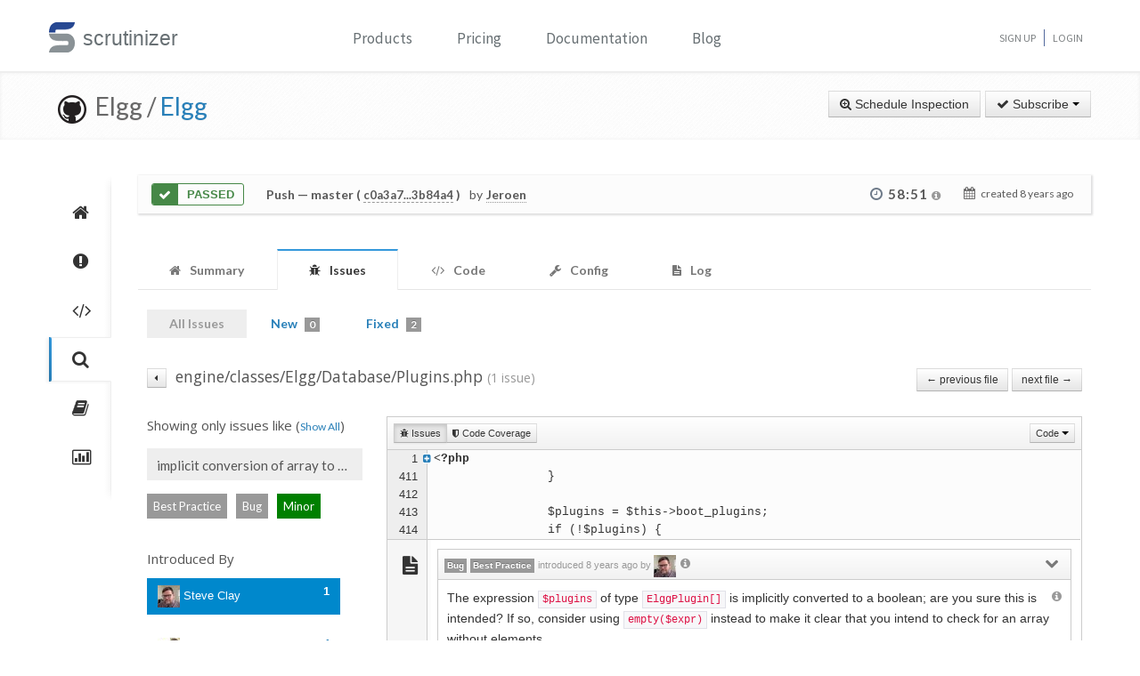

--- FILE ---
content_type: application/javascript
request_url: https://scrutinizer-ci.com/build/repository-issues.base.legacy.js
body_size: 55965
content:
window.showCoverage=function(){$(".td-code-coverage").removeClass("hide"),$(".td-source-code[data-test-count]").each((function(){var t=$(this);t.data("test-count")>0?t.addClass("has-code-coverage"):t.addClass("no-code-coverage")})),$(".div-issues-wrapper").addClass("code-coverage-displayed")},window.initFileSourceCodeView=function(t,e,r,n,o,i,s){var a=$(".obsolete-warning");a.each((function(){var t=$(this).attr("notice");$(this).popover({html:!1,content:t,placement:"top",container:"body"});var e=$(this).data("popover").tip();e.css("max-width",300),e.css("min-width",120),$(this).click((function(t){t.preventDefault()}))})),$(this).keyup((function(t){27==t.keyCode&&a.each((function(){$(this).popover("hide")}))}));var c=function(t){var e=t.find(".diff-comment.hide").length,r=t.find(".diff-comment:not(.hide)").length;e>0?(t.children(".div-issues-hidden").removeClass("hide"),t.find(".div-issues-hidden-text").text(e+" ignored issue"+(1!==e?"s":""))):t.children(".div-issues-hidden").addClass("hide"),r>0?t.children(".div-issues-wrapper").removeClass("hide"):t.children(".div-issues-wrapper").addClass("hide")},u=function(){"identical"===$("#input-issue-filter-modal-type").val()?$("#div-issue-filter-modal-parameters").hide():$("#div-issue-filter-modal-parameters").show()};setTimeout(u,1);var l=function(t,e){var r,n=t,o={};for(r in e)e.hasOwnProperty(r)&&(o[r]="__"+Math.random()+"__",n=n.replace(new RegExp("(%"+r+"%|{"+r+"})","g"),o[r]));for(r in e)e.hasOwnProperty(r)&&(n=n.replace(new RegExp(o[r],"g"),Twig.escape(e[r])));return n},f=function(){var t=$("#issue-filter-modal"),e=$("#quote-issue-filter-modal"),r=function(t,e){if("identical"===e)return l(t.data("parameterized-message"),t.data("parameters"));var r={};return $(".checkbox-issue-modal-parameters").each((function(t,e){$(e).prop("checked")?r[$(e).data("name")]=$(e).val():r[$(e).data("name")]="???"})),l(t.data("parameterized-message"),r)}(t,$("#input-issue-filter-modal-type").val()),n=function(t){for(var e,r=/\u0060\u0060(.+?)\u0060\u0060/,n=t;e=r.exec(n);)n=n.replace(e[0],"<code>"+e[1]+"</code>");return n}(r);e.html(n)},d=function(){var t=$(".div-source-code").first().width(),e=$(".td-line-num").first().outerWidth(),r=$(".td-code-coverage").first().outerWidth(),n=$(".td-duplication").first().outerWidth();$(".td-duplication").first().hasClass("hide")||(n*=2),$(".td-code-coverage").first().hasClass("hide")||(r*=2);var o=t-e-r-n+10;$(".div-issues-wrapper").css("max-width",o+"px"),$(".div-issues-hidden").css("max-width",o+"px")};setTimeout(d,1);var p=function(t){var e=window.location.href;return e+=(-1==e.indexOf("?")?"?":"&")+"issueId="+t.closest(".diff-comment").data("issue-identifier")},h=$(".system-comment"),_=$(window);_.on("DOMContentLoaded load resize scroll",(function(){var e=_.height(),r=_.width();h.each((function(n,o){o.viewTracked||(!function(t,e,r){if(!r.getBoundingClientRect)return!1;var n=r.getBoundingClientRect();return n.top>10&&n.left>10&&n.bottom+50<=t&&n.left+300<=e}(e,r,o)?o.viewTrackTimeout&&(clearTimeout(o.viewTrackTimeout),o.viewTrackTimeout=void 0):o.viewTrackTimeout||(o.viewTrackTimeout=setTimeout((function(){o.viewTracked=!0,$.ajax(t+"/issue-interaction",{type:"POST",data:{issueId:$(o).data("issue-identifier"),action:"viewed"}}),$(o).find(".type-source").length>0&&Intercom("trackEvent","issues-with-type-source-viewed")}),2e3)))}))})),setTimeout((function(){$(".long-value-truncated").each((function(){var t=$('<a class="expand-shorten-val" href="javascript:void(0);" />');t.text($(this).text()),t.data("hidden-value",$(this).data("hidden-value")),$(this).replaceWith(t)}))}),1),$(r).on("mouseenter",".blurred-comment-container",(function(t){$(this).children(".blurred-comment-description").show()})).on("mouseleave",".blurred-comment-container",(function(t){$(this).children(".blurred-comment-description").hide()})).on("click",".expand-shorten-val",(function(){$(this).text($(this).data("hidden-value")),$(this).removeClass("expand-shorten-val"),$(this).addClass("shorten-expanded-val")})).on("click",".shorten-expanded-val",(function(){$(this).text("..."),$(this).removeClass("shorten-expanded-val"),$(this).addClass("expand-shorten-val")})).on("mousedown",".link-report-tool-bug",(function(t){t.preventDefault();var e=$(this).data("tracker-url");return $(this).attr("href",e.replace("%body%",encodeURIComponent("> Here, you can explain why the found issue was invalid, and what result\n> you would have expected otherwise.\n>\n> Please also check that this issue has not already been reported.\n\nsee "+p($(this))))),!1})).on("mousedown",".link-request-help",(function(t){t.preventDefault();var e=$(this).data("tracker-url"),r="> Here, you can explain why the found issue message was confusing, or basically\n> leave any other feedback which you have.\n>\n> Please also check that there is no related issue already.\n\nsee [Issue]("+p($(this))+") (Id: "+$(this).closest(".diff-comment").data("message-id")+")";return $(this).attr("href",e.replace("%body%",encodeURIComponent(r))),!1})).on("click",".btn-expand-user-data-traces",(function(t){t.preventDefault();var e=$(this);return e.parent().next(".user-data-traces").slideToggle(),e.children("i").toggleClass("icon-minus-sign-alt").toggleClass("icon-plus-sign-alt"),!1})).on("click",".btn-expand-path-trace",(function(t){t.preventDefault();var e=$(this);return e.parent().next(".request-data-stack-trace").slideToggle(),e.children("i").toggleClass("icon-minus-sign-alt").toggleClass("icon-plus-sign-alt"),!1})).on("click",".toggle-trace-point-snippet",(function(e){e.preventDefault();var r=$(this);r.children("i").toggleClass("icon-minus-sign-alt").toggleClass("icon-plus-sign-alt");var n=r.next(".point-snippet");if(!n.is(":visible")){var o=$.ajax(t+"/snippet",{data:{revision:r.data("revision"),line:r.data("line"),path:r.data("path")}});n.html('<img src="/images/ajax-loader.gif" alt="Loading" />'),o.done((function(t){n.html(t)}))}return n.slideToggle(),!1})).on("click",".link-extended-help",(function(e){e.preventDefault();var r=$(this).closest(".diff-comment-body-rendered").children(".diff-comment-extended-help");r.slideToggle();var n=$(this).children("i").hasClass("icon-info-sign")?"View":"Request";return ga("send","Help",n,$(this).closest(".diff-comment").data("message-id")),setTimeout((function(){r.data("view-tracked")||(r.data("view-tracked",!0),r.is(":visible")&&$.ajax(t+"/issue-interaction",{type:"POST",data:{issueId:r.closest(".system-comment").data("issue-identifier"),action:"help_viewed"}}))}),1e3),!1})).delegate(".link-show-hidden-issues","click",(function(t){t.preventDefault();var e=$(this);e.closest(".div-issues-hidden").addClass("hide");var r=e.closest(".td-issues");return r.find(".diff-comment").removeClass("hide"),r.find(".div-issues-wrapper").removeClass("hide"),!1})).delegate(".show-history","mouseover",(function(e){var r=$(this),n=r.attr("issue-id");if(!r.data("historyLoaded")){var o=$.ajax(t+"/show-issue-history?issue="+encodeURIComponent(n),{dataType:"text"});r.data("historyLoaded",o),o.done((function(t){r.closest(".diff-comment").find(".diff-comment-issue-history").html(t).find(".timeago").timeago()})),o.fail((function(){alert("Sorry, an error occurred while loading the history. Please try again."),r.data("historyLoaded",null)}))}})).delegate(".show-history","click",(function(t){t.preventDefault();var e=$(this).closest(".diff-comment").find(".diff-comment-issue-history");return e.hasClass("hide")&&e.removeClass("hide").hide(),e.slideToggle(),!1})).delegate(".create-issue","click",(function(t){t.preventDefault();var e=$(t.currentTarget).closest(".diff-comment"),r="&issueId="+e.data("issue-identifier"),n=$("#create-issue-modal");n.find("form").get(0).reset(),n.find("form").find("textarea").val("see "+window.location+r+"#"+e.attr("id")),n.modal()})).on("mouseover",".reject-and-hide",(function(t){$(this).closest("div").children(".reject-and-hide-dropdown").slideDown(1)})).on("mouseleave",".diff-comment-header",(function(){$(this).find(".reject-and-hide-dropdown").hide()})).on("click",".reject-and-hide-options",(function(t){t.preventDefault();var e=$(this).closest("div.diff-comment"),r=$("#issue-filter-modal");r.data("location-id",e.data("id")),r.data("parameterized-message",e.data("parameterized-message")),r.data("parameters",e.data("parameters")),$("#quote-issue-filter-modal").html(e.data("message"));var n=e.data("parameters");if(0===n.length)$("#div-issue-filter-modal-parameters").hide(),$("#input-issue-filter-modal-type").val("identical").hide(),$("#span-issue-filter-modal-type").show();else{$("#div-issue-filter-modal-parameters").show(),$("#input-issue-filter-modal-type").show(),$("#span-issue-filter-modal-type").hide();var o=r.find("#controls-issue-filter-modal-parameters"),i="<table>",s=0;for(var a in n)n.hasOwnProperty(a)&&(i+='<tr><td><input type="checkbox" value="'+Twig.escape(n[a])+'" data-name="'+Twig.escape(a)+'" name="parameters['+Twig.escape(a)+']" class="checkbox-issue-modal-parameters"id="checkbox-issue-modal-parameters-'+s+'"></td><td><label for="checkbox-issue-modal-parameters-'+s+'"style="display:inline-block; margin-left:5px;"><code>'+Twig.escape(n[a])+"</code></label></td></tr>",s++);o.html(i+"</table>")}return f(),u(),$("#btn-create-issue-filter").attr("disabled",!1),r.modal("show"),$(this).closest("div").children(".reject-and-hide-dropdown").hide(),!1})).on("click",".reject-and-hide",(function(e){e.preventDefault();var r=$(this);r.closest("div").children(".reject-and-hide-dropdown").hide();var n=r.closest(".diff-comment");n.addClass("hide"),r.addClass("hide");var o=n.closest(".td-issues");c(o),$.ajax(t+"/issue-filter",{type:"POST",contentType:"application/json",data:JSON.stringify({identifier:n.data("id"),type:"single"})}).fail((function(){n.removeClass("hide"),r.removeClass("hide"),c(o),alert("The comment could not be ignored.")}))})).delegate(".link-fold-toggle","click",(function(t){t.preventDefault();var e=$(this),r=e.children("i"),n=e.closest("tr").nextUntil("tr:not(.tr-folded)");return r.hasClass("icon-plus-sign-alt")?(r.removeClass("icon-plus-sign-alt").addClass("icon-minus-sign-alt"),n.removeClass("tr-folded-active"),n.filter(":not(.tr-issues-hidden)").removeClass("hide")):(r.removeClass("icon-minus-sign-alt").addClass("icon-plus-sign-alt"),n.addClass("hide").addClass("tr-folded-active")),!1})).on("click",".ignore-annotation",(function(t){t.preventDefault();var e=$(this);e.next(".annotation-help-details").slideToggle(),e.children("i").toggleClass("icon-minus-sign-alt").toggleClass("icon-plus-sign-alt")})).on("click",".type-source",(function(t){t.preventDefault();var e=$(this);if(e.hasClass("shown"))v(e),e.removeClass("shown");else{var r=e.data("type-source");g(e,function(t,e){function r(t,e){var n=e.srcType,o=e.file,i=e.line,s=e.typeInfos,a=e.sources,c="";switch(n){case"multi":var u=$('<table class="table table-condensed">');if(void 0!==a)for(var l in a)if(a.hasOwnProperty(l)){var f=$("<tr>"),d=$("<td>");d.append(r(t,a[l])),f.append(d),u.append(f)}return u;case"union":var p=$('<table class="table table-condensed">');if(void 0!==s)for(var h in s)if(s.hasOwnProperty(h)){c=h;var _=$("<tr>"),m=$("<td>");m.text(c),_.append(m);var v=$("<td>");v.append(r(t,s[h])),_.append(v),p.append(_)}return p;default:var g=$("<span>");if("undefined"!==o){var b={name:"",location:{filename:o,startLine:i,endLine:i}},y=window.scrutinizerPathLink.generate(b),x=$("<a>");x.attr("href",y),x.text(o),g.append(x);var w=$("<span>");w.text(" on line "+i),g.append(w)}else g.text(n.replace(/([A-Z])/g," $1").replace(/^./,(function(t){return t.toUpperCase()})));return g}}return function(){var n=$("<span>");return n.text("Source: "),n.append(r(t,e)),n}}(e,r)),e.addClass("shown")}}));var m=$(s);$.ajax(t+"/intelligence-data/"+m.data("revision")+"?paths[]="+encodeURIComponent(m.data("path"))).success((function(t){window.scrutinizerPathLink.setEmbeddedProjects(t.embeddedProjects),window.scrutinizerPathLink.setCurrentRevisionPath(e)}));var v=function(t){var e=t.data("scrutinizer-popover");e&&(e.remove(),t.data("scrutinizer-popover",null))},g=function(t,e){var r=$('<div class="arrow">'),n=$('<div class="scrutinizer-popover bs-popover-top">').append(r).append($('<div class="scrutinizer-popover-body">').append(e()));$(document.body).append(n);var o=t.offset();n.css({top:o.top-n.height()-15,left:o.left-n.width()/2+t.width()/2}),r.css({left:n.width()/2-r.width()/2}),t.data("scrutinizer-popover",n)},b=function(){$(o).hasClass("active")?($(".tr-issues:not(.tr-folded-active)").removeClass("hide"),$(".tr-issues").removeClass("tr-issues-hidden")):$(".tr-issues").addClass("hide").addClass("tr-issues-hidden")},y=function(){$(i).hasClass("active")?$(".td-duplication").removeClass("td-duplication-hidden"):$(".td-duplication").addClass("td-duplication-hidden")},x=function(){var t=$(n);t.hasClass("disabled")||!t.hasClass("active")?($(".td-code-coverage").addClass("hide"),$(".td-source-code").removeClass("no-code-coverage").removeClass("has-code-coverage"),$(".div-issues-wrapper").removeClass("code-coverage-displayed")):(window.showCoverage(),t.trigger("view-coverage"))};$(document.body).on("change","#input-issue-filter-modal-type",(function(){u(),f()})).on("change",".checkbox-issue-modal-parameters",(function(){f()})).on("mouseenter",".td-duplicated-line",(function(){for(var t=function(t){var e;return void 0!==(e=t.closest("tr")).data("duplication-details")?e:void 0!==e.prev("tr").data("duplication-details")?e.prev("tr"):t.closest("tr").prevUntil(".tr-duplication-details").last().prev()}($(this)),e=t.data("duplication-details"),r=t.data("duplication-side-by-side"),n=$('<div class="div-duplication-details" style="padding-bottom:10px;"></div>'),o="<h5>Duplication Locations</h5><ol>",i=0,s=e.locations.length;i<s;i++)o+="<li>"+e.locations[i].path+"</li>";o+="</ol>",void 0!==r&&(o+='<a href="'+r+'" class="btn btn-small"><i class="icon-copy"></i> view details</a>'),n.html(o),$(this).append(n)})).on("mouseleave",".tr-row",(function(){$(this).children(".td-duplication").children("div").remove()})).on("submit","#form-issue-filter-modal",(function(e){e.preventDefault();var r=$("#issue-filter-modal"),n="identical"===$("#input-issue-filter-modal-type").val(),o=[];$(this).find(".checkbox-issue-modal-parameters").each((function(t,e){(n||$(e).prop("checked"))&&o.push($(e).data("name"))}));var i=$("#input-issue-filter-modal-scope").val(),s=$.ajax(t+"/issue-filter",{type:"POST",contentType:"application/json",data:JSON.stringify({identifier:r.data("location-id"),type:"multiple",scope:i,parameters:o})}),a=$("#btn-create-issue-filter");return a.before('<img style="margin:0 10px;" src="/images/ajax-loader.gif" alt="Loading">'),a.attr("disabled",!0),s.done((function(){window.location.reload()})),s.fail((function(t,t,e){a.prev("img").remove(),a.attr("disabled",!1),alert("Filter could not be created.")})),!1})).delegate("#submit-issue","click",(function(e){e.preventDefault();var r=$(this);r.parent().children("button").attr("disabled",!0);var n=$("#submit-issue-loading-indicator");n.removeClass("hide");var o=$("#create-issue-modal");o.find(".alert-error").remove();var i=$("#issue-title").val(),s=$("#issue-text").val();$.ajax(t+"/ext-issues",{type:"POST",contentType:"application/json",dataType:"json",processData:!1,data:JSON.stringify({title:i,text:s}),success:function(){o.modal("hide")},error:function(){o.children(".modal-body").prepend($('<div class="alert alert-error"><button type="button" class="close" data-dismiss="alert" aria-hidden="true">&times;</button>Oops, it seems like the issue could not be created. You can try again, or create the issue through the <a target="_blank" href="https://github.com/'+o.data("repository")+'/issues/new">GitHub website</a> directly.</div>'))},complete:function(){r.parent().children("button").attr("disabled",!1),n.addClass("hide")}})})).delegate(o,"click",(function(){setTimeout(b,1)})).delegate(n,"click",(function(){setTimeout(x,1),setTimeout(d,1)})).delegate(i,"click",(function(){setTimeout(y,1),setTimeout(d,1)})),setTimeout((function(){y()}),1),$(".link-report-tool-bug").click((function(t){t.preventDefault(),Intercom("showNewMessage",$(this).attr("message")+"\n")})),$(".copy-issue-report").click((function(t){var e,r,n,o;t.preventDefault(),e=$(this),r=$("<input>"),n=$(e),o=n.attr("report")+" \n Link: "+p(n),$("body").append(r),r.val(o).select(),document.execCommand("copy"),r.remove()}))},window.initIssueDetailsView=function(t,e,r,n,o,i,s,a,c,u){initFileSourceCodeView(t,e,o,i,s,a,u),$(s).button().trigger("click"),$(i).button("toggle").trigger("click"),initCodeIntelligenceView(t,e,n,c,u)},$(document).ready((function(){$(".autocomplete-select-menu").each((function(){var t=$(this).find(".autocomplete-search-field");t.on("click",(function(t){$(this).show(),t.stopPropagation(),t.preventDefault()}));var e=$(this).find("li"),r=null;t.keyup((function(){r=$(this).val().toLowerCase(),e.removeClass("hide").filter((function(){return null!==r&&-1===$(this).data("searchcontent").toLowerCase().indexOf(r)})).addClass("hide"),t.trigger("autocomplete:after-filter")}))}))})),function(t){if("object"==typeof exports&&"undefined"!=typeof module)module.exports=t();else if("function"==typeof define&&define.amd)define([],t);else{("undefined"!=typeof window?window:"undefined"!=typeof global?global:"undefined"!=typeof self?self:this).codeIntelligence=t()}}((function(){return function t(e,r,n){function o(s,a){if(!r[s]){if(!e[s]){var c="function"==typeof require&&require;if(!a&&c)return c(s,!0);if(i)return i(s,!0);var u=new Error("Cannot find module '"+s+"'");throw u.code="MODULE_NOT_FOUND",u}var l=r[s]={exports:{}};e[s][0].call(l.exports,(function(t){return o(e[s][1][t]||t)}),l,l.exports,t,e,r,n)}return r[s].exports}for(var i="function"==typeof require&&require,s=0;s<n.length;s++)o(n[s]);return o}({1:[function(t,e,r){(function(e){"use strict";if(t("core-js/shim"),t("regenerator-runtime/runtime"),t("core-js/fn/regexp/escape"),e._babelPolyfill)throw new Error("only one instance of babel-polyfill is allowed");e._babelPolyfill=!0;function r(t,e,r){t[e]||Object.defineProperty(t,e,{writable:!0,configurable:!0,value:r})}r(String.prototype,"padLeft","".padStart),r(String.prototype,"padRight","".padEnd),"pop,reverse,shift,keys,values,entries,indexOf,every,some,forEach,map,filter,find,findIndex,includes,join,slice,concat,push,splice,unshift,sort,lastIndexOf,reduce,reduceRight,copyWithin,fill".split(",").forEach((function(t){[][t]&&r(Array,t,Function.call.bind([][t]))}))}).call(this,"undefined"!=typeof global?global:"undefined"!=typeof self?self:"undefined"!=typeof window?window:{})},{"core-js/fn/regexp/escape":2,"core-js/shim":325,"regenerator-runtime/runtime":327}],2:[function(t,e,r){"use strict";t("../../modules/core.regexp.escape"),e.exports=t("../../modules/_core").RegExp.escape},{"../../modules/_core":23,"../../modules/core.regexp.escape":128}],3:[function(t,e,r){"use strict";e.exports=function(t){if("function"!=typeof t)throw TypeError(t+" is not a function!");return t}},{}],4:[function(t,e,r){"use strict";var n=t("./_cof");e.exports=function(t,e){if("number"!=typeof t&&"Number"!=n(t))throw TypeError(e);return+t}},{"./_cof":18}],5:[function(t,e,r){"use strict";var n=t("./_wks")("unscopables"),o=Array.prototype;null==o[n]&&t("./_hide")(o,n,{}),e.exports=function(t){o[n][t]=!0}},{"./_hide":42,"./_wks":126}],6:[function(t,e,r){"use strict";e.exports=function(t,e,r,n){if(!(t instanceof e)||void 0!==n&&n in t)throw TypeError(r+": incorrect invocation!");return t}},{}],7:[function(t,e,r){"use strict";var n=t("./_is-object");e.exports=function(t){if(!n(t))throw TypeError(t+" is not an object!");return t}},{"./_is-object":51}],8:[function(t,e,r){"use strict";var n=t("./_to-object"),o=t("./_to-absolute-index"),i=t("./_to-length");e.exports=[].copyWithin||function(t,e){var r=n(this),s=i(r.length),a=o(t,s),c=o(e,s),u=arguments.length>2?arguments[2]:void 0,l=Math.min((void 0===u?s:o(u,s))-c,s-a),f=1;for(c<a&&a<c+l&&(f=-1,c+=l-1,a+=l-1);l-- >0;)c in r?r[a]=r[c]:delete r[a],a+=f,c+=f;return r}},{"./_to-absolute-index":111,"./_to-length":115,"./_to-object":116}],9:[function(t,e,r){"use strict";var n=t("./_to-object"),o=t("./_to-absolute-index"),i=t("./_to-length");e.exports=function(t){for(var e=n(this),r=i(e.length),s=arguments.length,a=o(s>1?arguments[1]:void 0,r),c=s>2?arguments[2]:void 0,u=void 0===c?r:o(c,r);u>a;)e[a++]=t;return e}},{"./_to-absolute-index":111,"./_to-length":115,"./_to-object":116}],10:[function(t,e,r){"use strict";var n=t("./_for-of");e.exports=function(t,e){var r=[];return n(t,!1,r.push,r,e),r}},{"./_for-of":39}],11:[function(t,e,r){"use strict";var n=t("./_to-iobject"),o=t("./_to-length"),i=t("./_to-absolute-index");e.exports=function(t){return function(e,r,s){var a,c=n(e),u=o(c.length),l=i(s,u);if(t&&r!=r){for(;u>l;)if((a=c[l++])!=a)return!0}else for(;u>l;l++)if((t||l in c)&&c[l]===r)return t||l||0;return!t&&-1}}},{"./_to-absolute-index":111,"./_to-iobject":114,"./_to-length":115}],12:[function(t,e,r){"use strict";var n=t("./_ctx"),o=t("./_iobject"),i=t("./_to-object"),s=t("./_to-length"),a=t("./_array-species-create");e.exports=function(t,e){var r=1==t,c=2==t,u=3==t,l=4==t,f=6==t,d=5==t||f,p=e||a;return function(e,a,h){for(var _,m,v=i(e),g=o(v),b=n(a,h,3),y=s(g.length),x=0,w=r?p(e,y):c?p(e,0):void 0;y>x;x++)if((d||x in g)&&(m=b(_=g[x],x,v),t))if(r)w[x]=m;else if(m)switch(t){case 3:return!0;case 5:return _;case 6:return x;case 2:w.push(_)}else if(l)return!1;return f?-1:u||l?l:w}}},{"./_array-species-create":15,"./_ctx":25,"./_iobject":47,"./_to-length":115,"./_to-object":116}],13:[function(t,e,r){"use strict";var n=t("./_a-function"),o=t("./_to-object"),i=t("./_iobject"),s=t("./_to-length");e.exports=function(t,e,r,a,c){n(e);var u=o(t),l=i(u),f=s(u.length),d=c?f-1:0,p=c?-1:1;if(r<2)for(;;){if(d in l){a=l[d],d+=p;break}if(d+=p,c?d<0:f<=d)throw TypeError("Reduce of empty array with no initial value")}for(;c?d>=0:f>d;d+=p)d in l&&(a=e(a,l[d],d,u));return a}},{"./_a-function":3,"./_iobject":47,"./_to-length":115,"./_to-object":116}],14:[function(t,e,r){"use strict";var n=t("./_is-object"),o=t("./_is-array"),i=t("./_wks")("species");e.exports=function(t){var e;return o(t)&&("function"!=typeof(e=t.constructor)||e!==Array&&!o(e.prototype)||(e=void 0),n(e)&&null===(e=e[i])&&(e=void 0)),void 0===e?Array:e}},{"./_is-array":49,"./_is-object":51,"./_wks":126}],15:[function(t,e,r){"use strict";var n=t("./_array-species-constructor");e.exports=function(t,e){return new(n(t))(e)}},{"./_array-species-constructor":14}],16:[function(t,e,r){"use strict";var n=t("./_a-function"),o=t("./_is-object"),i=t("./_invoke"),s=[].slice,a={},c=function(t,e,r){if(!(e in a)){for(var n=[],o=0;o<e;o++)n[o]="a["+o+"]";a[e]=Function("F,a","return new F("+n.join(",")+")")}return a[e](t,r)};e.exports=Function.bind||function(t){var e=n(this),r=s.call(arguments,1),a=function n(){var o=r.concat(s.call(arguments));return this instanceof n?c(e,o.length,o):i(e,o,t)};return o(e.prototype)&&(a.prototype=e.prototype),a}},{"./_a-function":3,"./_invoke":46,"./_is-object":51}],17:[function(t,e,r){"use strict";var n=t("./_cof"),o=t("./_wks")("toStringTag"),i="Arguments"==n(function(){return arguments}());e.exports=function(t){var e,r,s;return void 0===t?"Undefined":null===t?"Null":"string"==typeof(r=function(t,e){try{return t[e]}catch(t){}}(e=Object(t),o))?r:i?n(e):"Object"==(s=n(e))&&"function"==typeof e.callee?"Arguments":s}},{"./_cof":18,"./_wks":126}],18:[function(t,e,r){"use strict";var n={}.toString;e.exports=function(t){return n.call(t).slice(8,-1)}},{}],19:[function(t,e,r){"use strict";var n=t("./_object-dp").f,o=t("./_object-create"),i=t("./_redefine-all"),s=t("./_ctx"),a=t("./_an-instance"),c=t("./_for-of"),u=t("./_iter-define"),l=t("./_iter-step"),f=t("./_set-species"),d=t("./_descriptors"),p=t("./_meta").fastKey,h=t("./_validate-collection"),_=d?"_s":"size",m=function(t,e){var r,n=p(e);if("F"!==n)return t._i[n];for(r=t._f;r;r=r.n)if(r.k==e)return r};e.exports={getConstructor:function(t,e,r,u){var l=t((function(t,n){a(t,l,e,"_i"),t._t=e,t._i=o(null),t._f=void 0,t._l=void 0,t[_]=0,null!=n&&c(n,r,t[u],t)}));return i(l.prototype,{clear:function(){for(var t=h(this,e),r=t._i,n=t._f;n;n=n.n)n.r=!0,n.p&&(n.p=n.p.n=void 0),delete r[n.i];t._f=t._l=void 0,t[_]=0},delete:function(t){var r=h(this,e),n=m(r,t);if(n){var o=n.n,i=n.p;delete r._i[n.i],n.r=!0,i&&(i.n=o),o&&(o.p=i),r._f==n&&(r._f=o),r._l==n&&(r._l=i),r[_]--}return!!n},forEach:function(t){h(this,e);for(var r,n=s(t,arguments.length>1?arguments[1]:void 0,3);r=r?r.n:this._f;)for(n(r.v,r.k,this);r&&r.r;)r=r.p},has:function(t){return!!m(h(this,e),t)}}),d&&n(l.prototype,"size",{get:function(){return h(this,e)[_]}}),l},def:function(t,e,r){var n,o,i=m(t,e);return i?i.v=r:(t._l=i={i:o=p(e,!0),k:e,v:r,p:n=t._l,n:void 0,r:!1},t._f||(t._f=i),n&&(n.n=i),t[_]++,"F"!==o&&(t._i[o]=i)),t},getEntry:m,setStrong:function(t,e,r){u(t,e,(function(t,r){this._t=h(t,e),this._k=r,this._l=void 0}),(function(){for(var t=this,e=t._k,r=t._l;r&&r.r;)r=r.p;return t._t&&(t._l=r=r?r.n:t._t._f)?l(0,"keys"==e?r.k:"values"==e?r.v:[r.k,r.v]):(t._t=void 0,l(1))}),r?"entries":"values",!r,!0),f(e)}}},{"./_an-instance":6,"./_ctx":25,"./_descriptors":29,"./_for-of":39,"./_iter-define":55,"./_iter-step":57,"./_meta":65,"./_object-create":70,"./_object-dp":71,"./_redefine-all":90,"./_set-species":97,"./_validate-collection":123}],20:[function(t,e,r){"use strict";var n=t("./_classof"),o=t("./_array-from-iterable");e.exports=function(t){return function(){if(n(this)!=t)throw TypeError(t+"#toJSON isn't generic");return o(this)}}},{"./_array-from-iterable":10,"./_classof":17}],21:[function(t,e,r){"use strict";var n=t("./_redefine-all"),o=t("./_meta").getWeak,i=t("./_an-object"),s=t("./_is-object"),a=t("./_an-instance"),c=t("./_for-of"),u=t("./_array-methods"),l=t("./_has"),f=t("./_validate-collection"),d=u(5),p=u(6),h=0,_=function(t){return t._l||(t._l=new m)},m=function(){this.a=[]},v=function(t,e){return d(t.a,(function(t){return t[0]===e}))};m.prototype={get:function(t){var e=v(this,t);if(e)return e[1]},has:function(t){return!!v(this,t)},set:function(t,e){var r=v(this,t);r?r[1]=e:this.a.push([t,e])},delete:function(t){var e=p(this.a,(function(e){return e[0]===t}));return~e&&this.a.splice(e,1),!!~e}},e.exports={getConstructor:function(t,e,r,i){var u=t((function(t,n){a(t,u,e,"_i"),t._t=e,t._i=h++,t._l=void 0,null!=n&&c(n,r,t[i],t)}));return n(u.prototype,{delete:function(t){if(!s(t))return!1;var r=o(t);return!0===r?_(f(this,e)).delete(t):r&&l(r,this._i)&&delete r[this._i]},has:function(t){if(!s(t))return!1;var r=o(t);return!0===r?_(f(this,e)).has(t):r&&l(r,this._i)}}),u},def:function(t,e,r){var n=o(i(e),!0);return!0===n?_(t).set(e,r):n[t._i]=r,t},ufstore:_}},{"./_an-instance":6,"./_an-object":7,"./_array-methods":12,"./_for-of":39,"./_has":41,"./_is-object":51,"./_meta":65,"./_redefine-all":90,"./_validate-collection":123}],22:[function(t,e,r){"use strict";var n=t("./_global"),o=t("./_export"),i=t("./_redefine"),s=t("./_redefine-all"),a=t("./_meta"),c=t("./_for-of"),u=t("./_an-instance"),l=t("./_is-object"),f=t("./_fails"),d=t("./_iter-detect"),p=t("./_set-to-string-tag"),h=t("./_inherit-if-required");e.exports=function(t,e,r,_,m,v){var g=n[t],b=g,y=m?"set":"add",x=b&&b.prototype,w={},j=function(t){var e=x[t];i(x,t,"delete"==t||"has"==t?function(t){return!(v&&!l(t))&&e.call(this,0===t?0:t)}:"get"==t?function(t){return v&&!l(t)?void 0:e.call(this,0===t?0:t)}:"add"==t?function(t){return e.call(this,0===t?0:t),this}:function(t,r){return e.call(this,0===t?0:t,r),this})};if("function"==typeof b&&(v||x.forEach&&!f((function(){(new b).entries().next()})))){var S=new b,k=S[y](v?{}:-0,1)!=S,C=f((function(){S.has(1)})),E=d((function(t){new b(t)})),P=!v&&f((function(){for(var t=new b,e=5;e--;)t[y](e,e);return!t.has(-0)}));E||((b=e((function(e,r){u(e,b,t);var n=h(new g,e,b);return null!=r&&c(r,m,n[y],n),n}))).prototype=x,x.constructor=b),(C||P)&&(j("delete"),j("has"),m&&j("get")),(P||k)&&j(y),v&&x.clear&&delete x.clear}else b=_.getConstructor(e,t,m,y),s(b.prototype,r),a.NEED=!0;return p(b,t),w[t]=b,o(o.G+o.W+o.F*(b!=g),w),v||_.setStrong(b,t,m),b}},{"./_an-instance":6,"./_export":33,"./_fails":35,"./_for-of":39,"./_global":40,"./_inherit-if-required":45,"./_is-object":51,"./_iter-detect":56,"./_meta":65,"./_redefine":91,"./_redefine-all":90,"./_set-to-string-tag":98}],23:[function(t,e,r){"use strict";var n=e.exports={version:"2.5.7"};"number"==typeof __e&&(__e=n)},{}],24:[function(t,e,r){"use strict";var n=t("./_object-dp"),o=t("./_property-desc");e.exports=function(t,e,r){e in t?n.f(t,e,o(0,r)):t[e]=r}},{"./_object-dp":71,"./_property-desc":89}],25:[function(t,e,r){"use strict";var n=t("./_a-function");e.exports=function(t,e,r){if(n(t),void 0===e)return t;switch(r){case 1:return function(r){return t.call(e,r)};case 2:return function(r,n){return t.call(e,r,n)};case 3:return function(r,n,o){return t.call(e,r,n,o)}}return function(){return t.apply(e,arguments)}}},{"./_a-function":3}],26:[function(t,e,r){"use strict";var n=t("./_fails"),o=Date.prototype.getTime,i=Date.prototype.toISOString,s=function(t){return t>9?t:"0"+t};e.exports=n((function(){return"0385-07-25T07:06:39.999Z"!=i.call(new Date(-50000000000001))}))||!n((function(){i.call(new Date(NaN))}))?function(){if(!isFinite(o.call(this)))throw RangeError("Invalid time value");var t=this,e=t.getUTCFullYear(),r=t.getUTCMilliseconds(),n=e<0?"-":e>9999?"+":"";return n+("00000"+Math.abs(e)).slice(n?-6:-4)+"-"+s(t.getUTCMonth()+1)+"-"+s(t.getUTCDate())+"T"+s(t.getUTCHours())+":"+s(t.getUTCMinutes())+":"+s(t.getUTCSeconds())+"."+(r>99?r:"0"+s(r))+"Z"}:i},{"./_fails":35}],27:[function(t,e,r){"use strict";var n=t("./_an-object"),o=t("./_to-primitive"),i="number";e.exports=function(t){if("string"!==t&&t!==i&&"default"!==t)throw TypeError("Incorrect hint");return o(n(this),t!=i)}},{"./_an-object":7,"./_to-primitive":117}],28:[function(t,e,r){"use strict";e.exports=function(t){if(null==t)throw TypeError("Can't call method on  "+t);return t}},{}],29:[function(t,e,r){"use strict";e.exports=!t("./_fails")((function(){return 7!=Object.defineProperty({},"a",{get:function(){return 7}}).a}))},{"./_fails":35}],30:[function(t,e,r){"use strict";var n=t("./_is-object"),o=t("./_global").document,i=n(o)&&n(o.createElement);e.exports=function(t){return i?o.createElement(t):{}}},{"./_global":40,"./_is-object":51}],31:[function(t,e,r){"use strict";e.exports="constructor,hasOwnProperty,isPrototypeOf,propertyIsEnumerable,toLocaleString,toString,valueOf".split(",")},{}],32:[function(t,e,r){"use strict";var n=t("./_object-keys"),o=t("./_object-gops"),i=t("./_object-pie");e.exports=function(t){var e=n(t),r=o.f;if(r)for(var s,a=r(t),c=i.f,u=0;a.length>u;)c.call(t,s=a[u++])&&e.push(s);return e}},{"./_object-gops":77,"./_object-keys":80,"./_object-pie":81}],33:[function(t,e,r){"use strict";var n=t("./_global"),o=t("./_core"),i=t("./_hide"),s=t("./_redefine"),a=t("./_ctx"),c=function t(e,r,c){var u,l,f,d,p=e&t.F,h=e&t.G,_=e&t.P,m=e&t.B,v=h?n:e&t.S?n[r]||(n[r]={}):(n[r]||{}).prototype,g=h?o:o[r]||(o[r]={}),b=g.prototype||(g.prototype={});for(u in h&&(c=r),c)f=((l=!p&&v&&void 0!==v[u])?v:c)[u],d=m&&l?a(f,n):_&&"function"==typeof f?a(Function.call,f):f,v&&s(v,u,f,e&t.U),g[u]!=f&&i(g,u,d),_&&b[u]!=f&&(b[u]=f)};n.core=o,c.F=1,c.G=2,c.S=4,c.P=8,c.B=16,c.W=32,c.U=64,c.R=128,e.exports=c},{"./_core":23,"./_ctx":25,"./_global":40,"./_hide":42,"./_redefine":91}],34:[function(t,e,r){"use strict";var n=t("./_wks")("match");e.exports=function(t){var e=/./;try{"/./"[t](e)}catch(r){try{return e[n]=!1,!"/./"[t](e)}catch(t){}}return!0}},{"./_wks":126}],35:[function(t,e,r){"use strict";e.exports=function(t){try{return!!t()}catch(t){return!0}}},{}],36:[function(t,e,r){"use strict";var n=t("./_hide"),o=t("./_redefine"),i=t("./_fails"),s=t("./_defined"),a=t("./_wks");e.exports=function(t,e,r){var c=a(t),u=r(s,c,""[t]),l=u[0],f=u[1];i((function(){var e={};return e[c]=function(){return 7},7!=""[t](e)}))&&(o(String.prototype,t,l),n(RegExp.prototype,c,2==e?function(t,e){return f.call(t,this,e)}:function(t){return f.call(t,this)}))}},{"./_defined":28,"./_fails":35,"./_hide":42,"./_redefine":91,"./_wks":126}],37:[function(t,e,r){"use strict";var n=t("./_an-object");e.exports=function(){var t=n(this),e="";return t.global&&(e+="g"),t.ignoreCase&&(e+="i"),t.multiline&&(e+="m"),t.unicode&&(e+="u"),t.sticky&&(e+="y"),e}},{"./_an-object":7}],38:[function(t,e,r){"use strict";var n=t("./_is-array"),o=t("./_is-object"),i=t("./_to-length"),s=t("./_ctx"),a=t("./_wks")("isConcatSpreadable");e.exports=function t(e,r,c,u,l,f,d,p){for(var h,_,m=l,v=0,g=!!d&&s(d,p,3);v<u;){if(v in c){if(h=g?g(c[v],v,r):c[v],_=!1,o(h)&&(_=void 0!==(_=h[a])?!!_:n(h)),_&&f>0)m=t(e,r,h,i(h.length),m,f-1)-1;else{if(m>=9007199254740991)throw TypeError();e[m]=h}m++}v++}return m}},{"./_ctx":25,"./_is-array":49,"./_is-object":51,"./_to-length":115,"./_wks":126}],39:[function(t,e,r){"use strict";var n=t("./_ctx"),o=t("./_iter-call"),i=t("./_is-array-iter"),s=t("./_an-object"),a=t("./_to-length"),c=t("./core.get-iterator-method"),u={},l={},f=e.exports=function(t,e,r,f,d){var p,h,_,m,v=d?function(){return t}:c(t),g=n(r,f,e?2:1),b=0;if("function"!=typeof v)throw TypeError(t+" is not iterable!");if(i(v)){for(p=a(t.length);p>b;b++)if((m=e?g(s(h=t[b])[0],h[1]):g(t[b]))===u||m===l)return m}else for(_=v.call(t);!(h=_.next()).done;)if((m=o(_,g,h.value,e))===u||m===l)return m};f.BREAK=u,f.RETURN=l},{"./_an-object":7,"./_ctx":25,"./_is-array-iter":48,"./_iter-call":53,"./_to-length":115,"./core.get-iterator-method":127}],40:[function(t,e,r){"use strict";var n=e.exports="undefined"!=typeof window&&window.Math==Math?window:"undefined"!=typeof self&&self.Math==Math?self:Function("return this")();"number"==typeof __g&&(__g=n)},{}],41:[function(t,e,r){"use strict";var n={}.hasOwnProperty;e.exports=function(t,e){return n.call(t,e)}},{}],42:[function(t,e,r){"use strict";var n=t("./_object-dp"),o=t("./_property-desc");e.exports=t("./_descriptors")?function(t,e,r){return n.f(t,e,o(1,r))}:function(t,e,r){return t[e]=r,t}},{"./_descriptors":29,"./_object-dp":71,"./_property-desc":89}],43:[function(t,e,r){"use strict";var n=t("./_global").document;e.exports=n&&n.documentElement},{"./_global":40}],44:[function(t,e,r){"use strict";e.exports=!t("./_descriptors")&&!t("./_fails")((function(){return 7!=Object.defineProperty(t("./_dom-create")("div"),"a",{get:function(){return 7}}).a}))},{"./_descriptors":29,"./_dom-create":30,"./_fails":35}],45:[function(t,e,r){"use strict";var n=t("./_is-object"),o=t("./_set-proto").set;e.exports=function(t,e,r){var i,s=e.constructor;return s!==r&&"function"==typeof s&&(i=s.prototype)!==r.prototype&&n(i)&&o&&o(t,i),t}},{"./_is-object":51,"./_set-proto":96}],46:[function(t,e,r){"use strict";e.exports=function(t,e,r){var n=void 0===r;switch(e.length){case 0:return n?t():t.call(r);case 1:return n?t(e[0]):t.call(r,e[0]);case 2:return n?t(e[0],e[1]):t.call(r,e[0],e[1]);case 3:return n?t(e[0],e[1],e[2]):t.call(r,e[0],e[1],e[2]);case 4:return n?t(e[0],e[1],e[2],e[3]):t.call(r,e[0],e[1],e[2],e[3])}return t.apply(r,e)}},{}],47:[function(t,e,r){"use strict";var n=t("./_cof");e.exports=Object("z").propertyIsEnumerable(0)?Object:function(t){return"String"==n(t)?t.split(""):Object(t)}},{"./_cof":18}],48:[function(t,e,r){"use strict";var n=t("./_iterators"),o=t("./_wks")("iterator"),i=Array.prototype;e.exports=function(t){return void 0!==t&&(n.Array===t||i[o]===t)}},{"./_iterators":58,"./_wks":126}],49:[function(t,e,r){"use strict";var n=t("./_cof");e.exports=Array.isArray||function(t){return"Array"==n(t)}},{"./_cof":18}],50:[function(t,e,r){"use strict";var n=t("./_is-object"),o=Math.floor;e.exports=function(t){return!n(t)&&isFinite(t)&&o(t)===t}},{"./_is-object":51}],51:[function(t,e,r){"use strict";var n="function"==typeof Symbol&&"symbol"==typeof Symbol.iterator?function(t){return typeof t}:function(t){return t&&"function"==typeof Symbol&&t.constructor===Symbol&&t!==Symbol.prototype?"symbol":typeof t};e.exports=function(t){return"object"===(void 0===t?"undefined":n(t))?null!==t:"function"==typeof t}},{}],52:[function(t,e,r){"use strict";var n=t("./_is-object"),o=t("./_cof"),i=t("./_wks")("match");e.exports=function(t){var e;return n(t)&&(void 0!==(e=t[i])?!!e:"RegExp"==o(t))}},{"./_cof":18,"./_is-object":51,"./_wks":126}],53:[function(t,e,r){"use strict";var n=t("./_an-object");e.exports=function(t,e,r,o){try{return o?e(n(r)[0],r[1]):e(r)}catch(e){var i=t.return;throw void 0!==i&&n(i.call(t)),e}}},{"./_an-object":7}],54:[function(t,e,r){"use strict";var n=t("./_object-create"),o=t("./_property-desc"),i=t("./_set-to-string-tag"),s={};t("./_hide")(s,t("./_wks")("iterator"),(function(){return this})),e.exports=function(t,e,r){t.prototype=n(s,{next:o(1,r)}),i(t,e+" Iterator")}},{"./_hide":42,"./_object-create":70,"./_property-desc":89,"./_set-to-string-tag":98,"./_wks":126}],55:[function(t,e,r){"use strict";var n=t("./_library"),o=t("./_export"),i=t("./_redefine"),s=t("./_hide"),a=t("./_iterators"),c=t("./_iter-create"),u=t("./_set-to-string-tag"),l=t("./_object-gpo"),f=t("./_wks")("iterator"),d=!([].keys&&"next"in[].keys()),p="keys",h="values",_=function(){return this};e.exports=function(t,e,r,m,v,g,b){c(r,e,m);var y,x,w,j=function(t){if(!d&&t in E)return E[t];switch(t){case p:case h:return function(){return new r(this,t)}}return function(){return new r(this,t)}},S=e+" Iterator",k=v==h,C=!1,E=t.prototype,P=E[f]||E["@@iterator"]||v&&E[v],O=P||j(v),N=v?k?j("entries"):O:void 0,A="Array"==e&&E.entries||P;if(A&&(w=l(A.call(new t)))!==Object.prototype&&w.next&&(u(w,S,!0),n||"function"==typeof w[f]||s(w,f,_)),k&&P&&P.name!==h&&(C=!0,O=function(){return P.call(this)}),n&&!b||!d&&!C&&E[f]||s(E,f,O),a[e]=O,a[S]=_,v)if(y={values:k?O:j(h),keys:g?O:j(p),entries:N},b)for(x in y)x in E||i(E,x,y[x]);else o(o.P+o.F*(d||C),e,y);return y}},{"./_export":33,"./_hide":42,"./_iter-create":54,"./_iterators":58,"./_library":59,"./_object-gpo":78,"./_redefine":91,"./_set-to-string-tag":98,"./_wks":126}],56:[function(t,e,r){"use strict";var n=t("./_wks")("iterator"),o=!1;try{var i=[7][n]();i.return=function(){o=!0},Array.from(i,(function(){throw 2}))}catch(t){}e.exports=function(t,e){if(!e&&!o)return!1;var r=!1;try{var i=[7],s=i[n]();s.next=function(){return{done:r=!0}},i[n]=function(){return s},t(i)}catch(t){}return r}},{"./_wks":126}],57:[function(t,e,r){"use strict";e.exports=function(t,e){return{value:e,done:!!t}}},{}],58:[function(t,e,r){"use strict";e.exports={}},{}],59:[function(t,e,r){"use strict";e.exports=!1},{}],60:[function(t,e,r){"use strict";var n=Math.expm1;e.exports=!n||n(10)>22025.465794806718||n(10)<22025.465794806718||-2e-17!=n(-2e-17)?function(t){return 0==(t=+t)?t:t>-1e-6&&t<1e-6?t+t*t/2:Math.exp(t)-1}:n},{}],61:[function(t,e,r){"use strict";var n=t("./_math-sign"),o=Math.pow,i=o(2,-52),s=o(2,-23),a=o(2,127)*(2-s),c=o(2,-126);e.exports=Math.fround||function(t){var e,r,o=Math.abs(t),u=n(t);return o<c?u*(o/c/s+1/i-1/i)*c*s:(r=(e=(1+s/i)*o)-(e-o))>a||r!=r?u*(1/0):u*r}},{"./_math-sign":64}],62:[function(t,e,r){"use strict";e.exports=Math.log1p||function(t){return(t=+t)>-1e-8&&t<1e-8?t-t*t/2:Math.log(1+t)}},{}],63:[function(t,e,r){"use strict";e.exports=Math.scale||function(t,e,r,n,o){return 0===arguments.length||t!=t||e!=e||r!=r||n!=n||o!=o?NaN:t===1/0||t===-1/0?t:(t-e)*(o-n)/(r-e)+n}},{}],64:[function(t,e,r){"use strict";e.exports=Math.sign||function(t){return 0==(t=+t)||t!=t?t:t<0?-1:1}},{}],65:[function(t,e,r){"use strict";var n="function"==typeof Symbol&&"symbol"==typeof Symbol.iterator?function(t){return typeof t}:function(t){return t&&"function"==typeof Symbol&&t.constructor===Symbol&&t!==Symbol.prototype?"symbol":typeof t},o=t("./_uid")("meta"),i=t("./_is-object"),s=t("./_has"),a=t("./_object-dp").f,c=0,u=Object.isExtensible||function(){return!0},l=!t("./_fails")((function(){return u(Object.preventExtensions({}))})),f=function(t){a(t,o,{value:{i:"O"+ ++c,w:{}}})},d=e.exports={KEY:o,NEED:!1,fastKey:function(t,e){if(!i(t))return"symbol"==(void 0===t?"undefined":n(t))?t:("string"==typeof t?"S":"P")+t;if(!s(t,o)){if(!u(t))return"F";if(!e)return"E";f(t)}return t[o].i},getWeak:function(t,e){if(!s(t,o)){if(!u(t))return!0;if(!e)return!1;f(t)}return t[o].w},onFreeze:function(t){return l&&d.NEED&&u(t)&&!s(t,o)&&f(t),t}}},{"./_fails":35,"./_has":41,"./_is-object":51,"./_object-dp":71,"./_uid":121}],66:[function(t,e,r){"use strict";var n="function"==typeof Symbol&&"symbol"==typeof Symbol.iterator?function(t){return typeof t}:function(t){return t&&"function"==typeof Symbol&&t.constructor===Symbol&&t!==Symbol.prototype?"symbol":typeof t},o=t("./es6.map"),i=t("./_export"),s=t("./_shared")("metadata"),a=s.store||(s.store=new(t("./es6.weak-map"))),c=function(t,e,r){var n=a.get(t);if(!n){if(!r)return;a.set(t,n=new o)}var i=n.get(e);if(!i){if(!r)return;n.set(e,i=new o)}return i};e.exports={store:a,map:c,has:function(t,e,r){var n=c(e,r,!1);return void 0!==n&&n.has(t)},get:function(t,e,r){var n=c(e,r,!1);return void 0===n?void 0:n.get(t)},set:function(t,e,r,n){c(r,n,!0).set(t,e)},keys:function(t,e){var r=c(t,e,!1),n=[];return r&&r.forEach((function(t,e){n.push(e)})),n},key:function(t){return void 0===t||"symbol"==(void 0===t?"undefined":n(t))?t:String(t)},exp:function(t){i(i.S,"Reflect",t)}}},{"./_export":33,"./_shared":100,"./es6.map":158,"./es6.weak-map":264}],67:[function(t,e,r){"use strict";var n=t("./_global"),o=t("./_task").set,i=n.MutationObserver||n.WebKitMutationObserver,s=n.process,a=n.Promise,c="process"==t("./_cof")(s);e.exports=function(){var t,e,r,u=function(){var n,o;for(c&&(n=s.domain)&&n.exit();t;){o=t.fn,t=t.next;try{o()}catch(n){throw t?r():e=void 0,n}}e=void 0,n&&n.enter()};if(c)r=function(){s.nextTick(u)};else if(!i||n.navigator&&n.navigator.standalone)if(a&&a.resolve){var l=a.resolve(void 0);r=function(){l.then(u)}}else r=function(){o.call(n,u)};else{var f=!0,d=document.createTextNode("");new i(u).observe(d,{characterData:!0}),r=function(){d.data=f=!f}}return function(n){var o={fn:n,next:void 0};e&&(e.next=o),t||(t=o,r()),e=o}}},{"./_cof":18,"./_global":40,"./_task":110}],68:[function(t,e,r){"use strict";var n=t("./_a-function");function o(t){var e,r;this.promise=new t((function(t,n){if(void 0!==e||void 0!==r)throw TypeError("Bad Promise constructor");e=t,r=n})),this.resolve=n(e),this.reject=n(r)}e.exports.f=function(t){return new o(t)}},{"./_a-function":3}],69:[function(t,e,r){"use strict";var n=t("./_object-keys"),o=t("./_object-gops"),i=t("./_object-pie"),s=t("./_to-object"),a=t("./_iobject"),c=Object.assign;e.exports=!c||t("./_fails")((function(){var t={},e={},r=Symbol(),n="abcdefghijklmnopqrst";return t[r]=7,n.split("").forEach((function(t){e[t]=t})),7!=c({},t)[r]||Object.keys(c({},e)).join("")!=n}))?function(t,e){for(var r=s(t),c=arguments.length,u=1,l=o.f,f=i.f;c>u;)for(var d,p=a(arguments[u++]),h=l?n(p).concat(l(p)):n(p),_=h.length,m=0;_>m;)f.call(p,d=h[m++])&&(r[d]=p[d]);return r}:c},{"./_fails":35,"./_iobject":47,"./_object-gops":77,"./_object-keys":80,"./_object-pie":81,"./_to-object":116}],70:[function(t,e,r){"use strict";var n=t("./_an-object"),o=t("./_object-dps"),i=t("./_enum-bug-keys"),s=t("./_shared-key")("IE_PROTO"),a=function(){},c=function(){var e,r=t("./_dom-create")("iframe"),n=i.length;for(r.style.display="none",t("./_html").appendChild(r),r.src="javascript:",(e=r.contentWindow.document).open(),e.write("<script>document.F=Object<\/script>"),e.close(),c=e.F;n--;)delete c.prototype[i[n]];return c()};e.exports=Object.create||function(t,e){var r;return null!==t?(a.prototype=n(t),r=new a,a.prototype=null,r[s]=t):r=c(),void 0===e?r:o(r,e)}},{"./_an-object":7,"./_dom-create":30,"./_enum-bug-keys":31,"./_html":43,"./_object-dps":72,"./_shared-key":99}],71:[function(t,e,r){"use strict";var n=t("./_an-object"),o=t("./_ie8-dom-define"),i=t("./_to-primitive"),s=Object.defineProperty;r.f=t("./_descriptors")?Object.defineProperty:function(t,e,r){if(n(t),e=i(e,!0),n(r),o)try{return s(t,e,r)}catch(t){}if("get"in r||"set"in r)throw TypeError("Accessors not supported!");return"value"in r&&(t[e]=r.value),t}},{"./_an-object":7,"./_descriptors":29,"./_ie8-dom-define":44,"./_to-primitive":117}],72:[function(t,e,r){"use strict";var n=t("./_object-dp"),o=t("./_an-object"),i=t("./_object-keys");e.exports=t("./_descriptors")?Object.defineProperties:function(t,e){o(t);for(var r,s=i(e),a=s.length,c=0;a>c;)n.f(t,r=s[c++],e[r]);return t}},{"./_an-object":7,"./_descriptors":29,"./_object-dp":71,"./_object-keys":80}],73:[function(t,e,r){"use strict";e.exports=t("./_library")||!t("./_fails")((function(){var e=Math.random();__defineSetter__.call(null,e,(function(){})),delete t("./_global")[e]}))},{"./_fails":35,"./_global":40,"./_library":59}],74:[function(t,e,r){"use strict";var n=t("./_object-pie"),o=t("./_property-desc"),i=t("./_to-iobject"),s=t("./_to-primitive"),a=t("./_has"),c=t("./_ie8-dom-define"),u=Object.getOwnPropertyDescriptor;r.f=t("./_descriptors")?u:function(t,e){if(t=i(t),e=s(e,!0),c)try{return u(t,e)}catch(t){}if(a(t,e))return o(!n.f.call(t,e),t[e])}},{"./_descriptors":29,"./_has":41,"./_ie8-dom-define":44,"./_object-pie":81,"./_property-desc":89,"./_to-iobject":114,"./_to-primitive":117}],75:[function(t,e,r){"use strict";var n="function"==typeof Symbol&&"symbol"==typeof Symbol.iterator?function(t){return typeof t}:function(t){return t&&"function"==typeof Symbol&&t.constructor===Symbol&&t!==Symbol.prototype?"symbol":typeof t},o=t("./_to-iobject"),i=t("./_object-gopn").f,s={}.toString,a="object"==("undefined"==typeof window?"undefined":n(window))&&window&&Object.getOwnPropertyNames?Object.getOwnPropertyNames(window):[];e.exports.f=function(t){return a&&"[object Window]"==s.call(t)?function(t){try{return i(t)}catch(t){return a.slice()}}(t):i(o(t))}},{"./_object-gopn":76,"./_to-iobject":114}],76:[function(t,e,r){"use strict";var n=t("./_object-keys-internal"),o=t("./_enum-bug-keys").concat("length","prototype");r.f=Object.getOwnPropertyNames||function(t){return n(t,o)}},{"./_enum-bug-keys":31,"./_object-keys-internal":79}],77:[function(t,e,r){"use strict";r.f=Object.getOwnPropertySymbols},{}],78:[function(t,e,r){"use strict";var n=t("./_has"),o=t("./_to-object"),i=t("./_shared-key")("IE_PROTO"),s=Object.prototype;e.exports=Object.getPrototypeOf||function(t){return t=o(t),n(t,i)?t[i]:"function"==typeof t.constructor&&t instanceof t.constructor?t.constructor.prototype:t instanceof Object?s:null}},{"./_has":41,"./_shared-key":99,"./_to-object":116}],79:[function(t,e,r){"use strict";var n=t("./_has"),o=t("./_to-iobject"),i=t("./_array-includes")(!1),s=t("./_shared-key")("IE_PROTO");e.exports=function(t,e){var r,a=o(t),c=0,u=[];for(r in a)r!=s&&n(a,r)&&u.push(r);for(;e.length>c;)n(a,r=e[c++])&&(~i(u,r)||u.push(r));return u}},{"./_array-includes":11,"./_has":41,"./_shared-key":99,"./_to-iobject":114}],80:[function(t,e,r){"use strict";var n=t("./_object-keys-internal"),o=t("./_enum-bug-keys");e.exports=Object.keys||function(t){return n(t,o)}},{"./_enum-bug-keys":31,"./_object-keys-internal":79}],81:[function(t,e,r){"use strict";r.f={}.propertyIsEnumerable},{}],82:[function(t,e,r){"use strict";var n=t("./_export"),o=t("./_core"),i=t("./_fails");e.exports=function(t,e){var r=(o.Object||{})[t]||Object[t],s={};s[t]=e(r),n(n.S+n.F*i((function(){r(1)})),"Object",s)}},{"./_core":23,"./_export":33,"./_fails":35}],83:[function(t,e,r){"use strict";var n=t("./_object-keys"),o=t("./_to-iobject"),i=t("./_object-pie").f;e.exports=function(t){return function(e){for(var r,s=o(e),a=n(s),c=a.length,u=0,l=[];c>u;)i.call(s,r=a[u++])&&l.push(t?[r,s[r]]:s[r]);return l}}},{"./_object-keys":80,"./_object-pie":81,"./_to-iobject":114}],84:[function(t,e,r){"use strict";var n=t("./_object-gopn"),o=t("./_object-gops"),i=t("./_an-object"),s=t("./_global").Reflect;e.exports=s&&s.ownKeys||function(t){var e=n.f(i(t)),r=o.f;return r?e.concat(r(t)):e}},{"./_an-object":7,"./_global":40,"./_object-gopn":76,"./_object-gops":77}],85:[function(t,e,r){"use strict";var n=t("./_global").parseFloat,o=t("./_string-trim").trim;e.exports=1/n(t("./_string-ws")+"-0")!=-1/0?function(t){var e=o(String(t),3),r=n(e);return 0===r&&"-"==e.charAt(0)?-0:r}:n},{"./_global":40,"./_string-trim":108,"./_string-ws":109}],86:[function(t,e,r){"use strict";var n=t("./_global").parseInt,o=t("./_string-trim").trim,i=t("./_string-ws"),s=/^[-+]?0[xX]/;e.exports=8!==n(i+"08")||22!==n(i+"0x16")?function(t,e){var r=o(String(t),3);return n(r,e>>>0||(s.test(r)?16:10))}:n},{"./_global":40,"./_string-trim":108,"./_string-ws":109}],87:[function(t,e,r){"use strict";e.exports=function(t){try{return{e:!1,v:t()}}catch(t){return{e:!0,v:t}}}},{}],88:[function(t,e,r){"use strict";var n=t("./_an-object"),o=t("./_is-object"),i=t("./_new-promise-capability");e.exports=function(t,e){if(n(t),o(e)&&e.constructor===t)return e;var r=i.f(t);return(0,r.resolve)(e),r.promise}},{"./_an-object":7,"./_is-object":51,"./_new-promise-capability":68}],89:[function(t,e,r){"use strict";e.exports=function(t,e){return{enumerable:!(1&t),configurable:!(2&t),writable:!(4&t),value:e}}},{}],90:[function(t,e,r){"use strict";var n=t("./_redefine");e.exports=function(t,e,r){for(var o in e)n(t,o,e[o],r);return t}},{"./_redefine":91}],91:[function(t,e,r){"use strict";var n=t("./_global"),o=t("./_hide"),i=t("./_has"),s=t("./_uid")("src"),a="toString",c=Function.toString,u=(""+c).split(a);t("./_core").inspectSource=function(t){return c.call(t)},(e.exports=function(t,e,r,a){var c="function"==typeof r;c&&(i(r,"name")||o(r,"name",e)),t[e]!==r&&(c&&(i(r,s)||o(r,s,t[e]?""+t[e]:u.join(String(e)))),t===n?t[e]=r:a?t[e]?t[e]=r:o(t,e,r):(delete t[e],o(t,e,r)))})(Function.prototype,a,(function(){return"function"==typeof this&&this[s]||c.call(this)}))},{"./_core":23,"./_global":40,"./_has":41,"./_hide":42,"./_uid":121}],92:[function(t,e,r){"use strict";e.exports=function(t,e){var r=e===Object(e)?function(t){return e[t]}:e;return function(e){return String(e).replace(t,r)}}},{}],93:[function(t,e,r){"use strict";e.exports=Object.is||function(t,e){return t===e?0!==t||1/t==1/e:t!=t&&e!=e}},{}],94:[function(t,e,r){"use strict";var n=t("./_export"),o=t("./_a-function"),i=t("./_ctx"),s=t("./_for-of");e.exports=function(t){n(n.S,t,{from:function(t){var e,r,n,a,c=arguments[1];return o(this),(e=void 0!==c)&&o(c),null==t?new this:(r=[],e?(n=0,a=i(c,arguments[2],2),s(t,!1,(function(t){r.push(a(t,n++))}))):s(t,!1,r.push,r),new this(r))}})}},{"./_a-function":3,"./_ctx":25,"./_export":33,"./_for-of":39}],95:[function(t,e,r){"use strict";var n=t("./_export");e.exports=function(t){n(n.S,t,{of:function(){for(var t=arguments.length,e=new Array(t);t--;)e[t]=arguments[t];return new this(e)}})}},{"./_export":33}],96:[function(t,e,r){"use strict";var n=t("./_is-object"),o=t("./_an-object"),i=function(t,e){if(o(t),!n(e)&&null!==e)throw TypeError(e+": can't set as prototype!")};e.exports={set:Object.setPrototypeOf||("__proto__"in{}?function(e,r,n){try{(n=t("./_ctx")(Function.call,t("./_object-gopd").f(Object.prototype,"__proto__").set,2))(e,[]),r=!(e instanceof Array)}catch(t){r=!0}return function(t,e){return i(t,e),r?t.__proto__=e:n(t,e),t}}({},!1):void 0),check:i}},{"./_an-object":7,"./_ctx":25,"./_is-object":51,"./_object-gopd":74}],97:[function(t,e,r){"use strict";var n=t("./_global"),o=t("./_object-dp"),i=t("./_descriptors"),s=t("./_wks")("species");e.exports=function(t){var e=n[t];i&&e&&!e[s]&&o.f(e,s,{configurable:!0,get:function(){return this}})}},{"./_descriptors":29,"./_global":40,"./_object-dp":71,"./_wks":126}],98:[function(t,e,r){"use strict";var n=t("./_object-dp").f,o=t("./_has"),i=t("./_wks")("toStringTag");e.exports=function(t,e,r){t&&!o(t=r?t:t.prototype,i)&&n(t,i,{configurable:!0,value:e})}},{"./_has":41,"./_object-dp":71,"./_wks":126}],99:[function(t,e,r){"use strict";var n=t("./_shared")("keys"),o=t("./_uid");e.exports=function(t){return n[t]||(n[t]=o(t))}},{"./_shared":100,"./_uid":121}],100:[function(t,e,r){"use strict";var n=t("./_core"),o=t("./_global"),i="__core-js_shared__",s=o[i]||(o[i]={});(e.exports=function(t,e){return s[t]||(s[t]=void 0!==e?e:{})})("versions",[]).push({version:n.version,mode:t("./_library")?"pure":"global",copyright:"© 2018 Denis Pushkarev (zloirock.ru)"})},{"./_core":23,"./_global":40,"./_library":59}],101:[function(t,e,r){"use strict";var n=t("./_an-object"),o=t("./_a-function"),i=t("./_wks")("species");e.exports=function(t,e){var r,s=n(t).constructor;return void 0===s||null==(r=n(s)[i])?e:o(r)}},{"./_a-function":3,"./_an-object":7,"./_wks":126}],102:[function(t,e,r){"use strict";var n=t("./_fails");e.exports=function(t,e){return!!t&&n((function(){e?t.call(null,(function(){}),1):t.call(null)}))}},{"./_fails":35}],103:[function(t,e,r){"use strict";var n=t("./_to-integer"),o=t("./_defined");e.exports=function(t){return function(e,r){var i,s,a=String(o(e)),c=n(r),u=a.length;return c<0||c>=u?t?"":void 0:(i=a.charCodeAt(c))<55296||i>56319||c+1===u||(s=a.charCodeAt(c+1))<56320||s>57343?t?a.charAt(c):i:t?a.slice(c,c+2):s-56320+(i-55296<<10)+65536}}},{"./_defined":28,"./_to-integer":113}],104:[function(t,e,r){"use strict";var n=t("./_is-regexp"),o=t("./_defined");e.exports=function(t,e,r){if(n(e))throw TypeError("String#"+r+" doesn't accept regex!");return String(o(t))}},{"./_defined":28,"./_is-regexp":52}],105:[function(t,e,r){"use strict";var n=t("./_export"),o=t("./_fails"),i=t("./_defined"),s=/"/g,a=function(t,e,r,n){var o=String(i(t)),a="<"+e;return""!==r&&(a+=" "+r+'="'+String(n).replace(s,"&quot;")+'"'),a+">"+o+"</"+e+">"};e.exports=function(t,e){var r={};r[t]=e(a),n(n.P+n.F*o((function(){var e=""[t]('"');return e!==e.toLowerCase()||e.split('"').length>3})),"String",r)}},{"./_defined":28,"./_export":33,"./_fails":35}],106:[function(t,e,r){"use strict";var n=t("./_to-length"),o=t("./_string-repeat"),i=t("./_defined");e.exports=function(t,e,r,s){var a=String(i(t)),c=a.length,u=void 0===r?" ":String(r),l=n(e);if(l<=c||""==u)return a;var f=l-c,d=o.call(u,Math.ceil(f/u.length));return d.length>f&&(d=d.slice(0,f)),s?d+a:a+d}},{"./_defined":28,"./_string-repeat":107,"./_to-length":115}],107:[function(t,e,r){"use strict";var n=t("./_to-integer"),o=t("./_defined");e.exports=function(t){var e=String(o(this)),r="",i=n(t);if(i<0||i==1/0)throw RangeError("Count can't be negative");for(;i>0;(i>>>=1)&&(e+=e))1&i&&(r+=e);return r}},{"./_defined":28,"./_to-integer":113}],108:[function(t,e,r){"use strict";var n=t("./_export"),o=t("./_defined"),i=t("./_fails"),s=t("./_string-ws"),a="["+s+"]",c=RegExp("^"+a+a+"*"),u=RegExp(a+a+"*$"),l=function(t,e,r){var o={},a=i((function(){return!!s[t]()||"​"!="​"[t]()})),c=o[t]=a?e(f):s[t];r&&(o[r]=c),n(n.P+n.F*a,"String",o)},f=l.trim=function(t,e){return t=String(o(t)),1&e&&(t=t.replace(c,"")),2&e&&(t=t.replace(u,"")),t};e.exports=l},{"./_defined":28,"./_export":33,"./_fails":35,"./_string-ws":109}],109:[function(t,e,r){"use strict";e.exports="\t\n\v\f\r   ᠎             　\u2028\u2029\ufeff"},{}],110:[function(t,e,r){"use strict";var n,o,i,s=t("./_ctx"),a=t("./_invoke"),c=t("./_html"),u=t("./_dom-create"),l=t("./_global"),f=l.process,d=l.setImmediate,p=l.clearImmediate,h=l.MessageChannel,_=l.Dispatch,m=0,v={},g="onreadystatechange",b=function(){var t=+this;if(v.hasOwnProperty(t)){var e=v[t];delete v[t],e()}},y=function(t){b.call(t.data)};d&&p||(d=function(t){for(var e=[],r=1;arguments.length>r;)e.push(arguments[r++]);return v[++m]=function(){a("function"==typeof t?t:Function(t),e)},n(m),m},p=function(t){delete v[t]},"process"==t("./_cof")(f)?n=function(t){f.nextTick(s(b,t,1))}:_&&_.now?n=function(t){_.now(s(b,t,1))}:h?(i=(o=new h).port2,o.port1.onmessage=y,n=s(i.postMessage,i,1)):l.addEventListener&&"function"==typeof postMessage&&!l.importScripts?(n=function(t){l.postMessage(t+"","*")},l.addEventListener("message",y,!1)):n=g in u("script")?function(t){c.appendChild(u("script")).onreadystatechange=function(){c.removeChild(this),b.call(t)}}:function(t){setTimeout(s(b,t,1),0)}),e.exports={set:d,clear:p}},{"./_cof":18,"./_ctx":25,"./_dom-create":30,"./_global":40,"./_html":43,"./_invoke":46}],111:[function(t,e,r){"use strict";var n=t("./_to-integer"),o=Math.max,i=Math.min;e.exports=function(t,e){return(t=n(t))<0?o(t+e,0):i(t,e)}},{"./_to-integer":113}],112:[function(t,e,r){"use strict";var n=t("./_to-integer"),o=t("./_to-length");e.exports=function(t){if(void 0===t)return 0;var e=n(t),r=o(e);if(e!==r)throw RangeError("Wrong length!");return r}},{"./_to-integer":113,"./_to-length":115}],113:[function(t,e,r){"use strict";var n=Math.ceil,o=Math.floor;e.exports=function(t){return isNaN(t=+t)?0:(t>0?o:n)(t)}},{}],114:[function(t,e,r){"use strict";var n=t("./_iobject"),o=t("./_defined");e.exports=function(t){return n(o(t))}},{"./_defined":28,"./_iobject":47}],115:[function(t,e,r){"use strict";var n=t("./_to-integer"),o=Math.min;e.exports=function(t){return t>0?o(n(t),9007199254740991):0}},{"./_to-integer":113}],116:[function(t,e,r){"use strict";var n=t("./_defined");e.exports=function(t){return Object(n(t))}},{"./_defined":28}],117:[function(t,e,r){"use strict";var n=t("./_is-object");e.exports=function(t,e){if(!n(t))return t;var r,o;if(e&&"function"==typeof(r=t.toString)&&!n(o=r.call(t)))return o;if("function"==typeof(r=t.valueOf)&&!n(o=r.call(t)))return o;if(!e&&"function"==typeof(r=t.toString)&&!n(o=r.call(t)))return o;throw TypeError("Can't convert object to primitive value")}},{"./_is-object":51}],118:[function(t,e,r){"use strict";var n="function"==typeof Symbol&&"symbol"==typeof Symbol.iterator?function(t){return typeof t}:function(t){return t&&"function"==typeof Symbol&&t.constructor===Symbol&&t!==Symbol.prototype?"symbol":typeof t};if(t("./_descriptors")){var o=t("./_library"),i=t("./_global"),s=t("./_fails"),a=t("./_export"),c=t("./_typed"),u=t("./_typed-buffer"),l=t("./_ctx"),f=t("./_an-instance"),d=t("./_property-desc"),p=t("./_hide"),h=t("./_redefine-all"),_=t("./_to-integer"),m=t("./_to-length"),v=t("./_to-index"),g=t("./_to-absolute-index"),b=t("./_to-primitive"),y=t("./_has"),x=t("./_classof"),w=t("./_is-object"),j=t("./_to-object"),S=t("./_is-array-iter"),k=t("./_object-create"),C=t("./_object-gpo"),E=t("./_object-gopn").f,P=t("./core.get-iterator-method"),O=t("./_uid"),N=t("./_wks"),A=t("./_array-methods"),T=t("./_array-includes"),I=t("./_species-constructor"),L=t("./es6.array.iterator"),M=t("./_iterators"),$=t("./_iter-detect"),F=t("./_set-species"),R=t("./_array-fill"),z=t("./_array-copy-within"),D=t("./_object-dp"),q=t("./_object-gopd"),B=D.f,U=q.f,V=i.RangeError,W=i.TypeError,G=i.Uint8Array,H="ArrayBuffer",J="SharedArrayBuffer",K="BYTES_PER_ELEMENT",Y=Array.prototype,Q=u.ArrayBuffer,X=u.DataView,Z=A(0),tt=A(2),et=A(3),rt=A(4),nt=A(5),ot=A(6),it=T(!0),st=T(!1),at=L.values,ct=L.keys,ut=L.entries,lt=Y.lastIndexOf,ft=Y.reduce,dt=Y.reduceRight,pt=Y.join,ht=Y.sort,_t=Y.slice,mt=Y.toString,vt=Y.toLocaleString,gt=N("iterator"),bt=N("toStringTag"),yt=O("typed_constructor"),xt=O("def_constructor"),wt=c.CONSTR,jt=c.TYPED,St=c.VIEW,kt="Wrong length!",Ct=A(1,(function(t,e){return At(I(t,t[xt]),e)})),Et=s((function(){return 1===new G(new Uint16Array([1]).buffer)[0]})),Pt=!!G&&!!G.prototype.set&&s((function(){new G(1).set({})})),Ot=function(t,e){var r=_(t);if(r<0||r%e)throw V("Wrong offset!");return r},Nt=function(t){if(w(t)&&jt in t)return t;throw W(t+" is not a typed array!")},At=function(t,e){if(!w(t)||!(yt in t))throw W("It is not a typed array constructor!");return new t(e)},Tt=function(t,e){return It(I(t,t[xt]),e)},It=function(t,e){for(var r=0,n=e.length,o=At(t,n);n>r;)o[r]=e[r++];return o},Lt=function(t,e,r){B(t,e,{get:function(){return this._d[r]}})},Mt=function(t){var e,r,n,o,i,s,a=j(t),c=arguments.length,u=c>1?arguments[1]:void 0,f=void 0!==u,d=P(a);if(null!=d&&!S(d)){for(s=d.call(a),n=[],e=0;!(i=s.next()).done;e++)n.push(i.value);a=n}for(f&&c>2&&(u=l(u,arguments[2],2)),e=0,r=m(a.length),o=At(this,r);r>e;e++)o[e]=f?u(a[e],e):a[e];return o},$t=function(){for(var t=0,e=arguments.length,r=At(this,e);e>t;)r[t]=arguments[t++];return r},Ft=!!G&&s((function(){vt.call(new G(1))})),Rt=function(){return vt.apply(Ft?_t.call(Nt(this)):Nt(this),arguments)},zt={copyWithin:function(t,e){return z.call(Nt(this),t,e,arguments.length>2?arguments[2]:void 0)},every:function(t){return rt(Nt(this),t,arguments.length>1?arguments[1]:void 0)},fill:function(t){return R.apply(Nt(this),arguments)},filter:function(t){return Tt(this,tt(Nt(this),t,arguments.length>1?arguments[1]:void 0))},find:function(t){return nt(Nt(this),t,arguments.length>1?arguments[1]:void 0)},findIndex:function(t){return ot(Nt(this),t,arguments.length>1?arguments[1]:void 0)},forEach:function(t){Z(Nt(this),t,arguments.length>1?arguments[1]:void 0)},indexOf:function(t){return st(Nt(this),t,arguments.length>1?arguments[1]:void 0)},includes:function(t){return it(Nt(this),t,arguments.length>1?arguments[1]:void 0)},join:function(t){return pt.apply(Nt(this),arguments)},lastIndexOf:function(t){return lt.apply(Nt(this),arguments)},map:function(t){return Ct(Nt(this),t,arguments.length>1?arguments[1]:void 0)},reduce:function(t){return ft.apply(Nt(this),arguments)},reduceRight:function(t){return dt.apply(Nt(this),arguments)},reverse:function(){for(var t,e=this,r=Nt(e).length,n=Math.floor(r/2),o=0;o<n;)t=e[o],e[o++]=e[--r],e[r]=t;return e},some:function(t){return et(Nt(this),t,arguments.length>1?arguments[1]:void 0)},sort:function(t){return ht.call(Nt(this),t)},subarray:function(t,e){var r=Nt(this),n=r.length,o=g(t,n);return new(I(r,r[xt]))(r.buffer,r.byteOffset+o*r.BYTES_PER_ELEMENT,m((void 0===e?n:g(e,n))-o))}},Dt=function(t,e){return Tt(this,_t.call(Nt(this),t,e))},qt=function(t){Nt(this);var e=Ot(arguments[1],1),r=this.length,n=j(t),o=m(n.length),i=0;if(o+e>r)throw V(kt);for(;i<o;)this[e+i]=n[i++]},Bt={entries:function(){return ut.call(Nt(this))},keys:function(){return ct.call(Nt(this))},values:function(){return at.call(Nt(this))}},Ut=function(t,e){return w(t)&&t[jt]&&"symbol"!=(void 0===e?"undefined":n(e))&&e in t&&String(+e)==String(e)},Vt=function(t,e){return Ut(t,e=b(e,!0))?d(2,t[e]):U(t,e)},Wt=function(t,e,r){return!(Ut(t,e=b(e,!0))&&w(r)&&y(r,"value"))||y(r,"get")||y(r,"set")||r.configurable||y(r,"writable")&&!r.writable||y(r,"enumerable")&&!r.enumerable?B(t,e,r):(t[e]=r.value,t)};wt||(q.f=Vt,D.f=Wt),a(a.S+a.F*!wt,"Object",{getOwnPropertyDescriptor:Vt,defineProperty:Wt}),s((function(){mt.call({})}))&&(mt=vt=function(){return pt.call(this)});var Gt=h({},zt);h(Gt,Bt),p(Gt,gt,Bt.values),h(Gt,{slice:Dt,set:qt,constructor:function(){},toString:mt,toLocaleString:Rt}),Lt(Gt,"buffer","b"),Lt(Gt,"byteOffset","o"),Lt(Gt,"byteLength","l"),Lt(Gt,"length","e"),B(Gt,bt,{get:function(){return this[jt]}}),e.exports=function(t,e,r,n){var u=t+((n=!!n)?"Clamped":"")+"Array",l="get"+t,d="set"+t,h=i[u],_=h||{},g=h&&C(h),b=!h||!c.ABV,y={},j=h&&h.prototype,S=function(t,r){B(t,r,{get:function(){return function(t,r){var n=t._d;return n.v[l](r*e+n.o,Et)}(this,r)},set:function(t){return function(t,r,o){var i=t._d;n&&(o=(o=Math.round(o))<0?0:o>255?255:255&o),i.v[d](r*e+i.o,o,Et)}(this,r,t)},enumerable:!0})};b?(h=r((function(t,r,n,o){f(t,h,u,"_d");var i,s,a,c,l=0,d=0;if(w(r)){if(!(r instanceof Q||(c=x(r))==H||c==J))return jt in r?It(h,r):Mt.call(h,r);i=r,d=Ot(n,e);var _=r.byteLength;if(void 0===o){if(_%e)throw V(kt);if((s=_-d)<0)throw V(kt)}else if((s=m(o)*e)+d>_)throw V(kt);a=s/e}else a=v(r),i=new Q(s=a*e);for(p(t,"_d",{b:i,o:d,l:s,e:a,v:new X(i)});l<a;)S(t,l++)})),j=h.prototype=k(Gt),p(j,"constructor",h)):s((function(){h(1)}))&&s((function(){new h(-1)}))&&$((function(t){new h,new h(null),new h(1.5),new h(t)}),!0)||(h=r((function(t,r,n,o){var i;return f(t,h,u),w(r)?r instanceof Q||(i=x(r))==H||i==J?void 0!==o?new _(r,Ot(n,e),o):void 0!==n?new _(r,Ot(n,e)):new _(r):jt in r?It(h,r):Mt.call(h,r):new _(v(r))})),Z(g!==Function.prototype?E(_).concat(E(g)):E(_),(function(t){t in h||p(h,t,_[t])})),h.prototype=j,o||(j.constructor=h));var P=j[gt],O=!!P&&("values"==P.name||null==P.name),N=Bt.values;p(h,yt,!0),p(j,jt,u),p(j,St,!0),p(j,xt,h),(n?new h(1)[bt]==u:bt in j)||B(j,bt,{get:function(){return u}}),y[u]=h,a(a.G+a.W+a.F*(h!=_),y),a(a.S,u,{BYTES_PER_ELEMENT:e}),a(a.S+a.F*s((function(){_.of.call(h,1)})),u,{from:Mt,of:$t}),K in j||p(j,K,e),a(a.P,u,zt),F(u),a(a.P+a.F*Pt,u,{set:qt}),a(a.P+a.F*!O,u,Bt),o||j.toString==mt||(j.toString=mt),a(a.P+a.F*s((function(){new h(1).slice()})),u,{slice:Dt}),a(a.P+a.F*(s((function(){return[1,2].toLocaleString()!=new h([1,2]).toLocaleString()}))||!s((function(){j.toLocaleString.call([1,2])}))),u,{toLocaleString:Rt}),M[u]=O?P:N,o||O||p(j,gt,N)}}else e.exports=function(){}},{"./_an-instance":6,"./_array-copy-within":8,"./_array-fill":9,"./_array-includes":11,"./_array-methods":12,"./_classof":17,"./_ctx":25,"./_descriptors":29,"./_export":33,"./_fails":35,"./_global":40,"./_has":41,"./_hide":42,"./_is-array-iter":48,"./_is-object":51,"./_iter-detect":56,"./_iterators":58,"./_library":59,"./_object-create":70,"./_object-dp":71,"./_object-gopd":74,"./_object-gopn":76,"./_object-gpo":78,"./_property-desc":89,"./_redefine-all":90,"./_set-species":97,"./_species-constructor":101,"./_to-absolute-index":111,"./_to-index":112,"./_to-integer":113,"./_to-length":115,"./_to-object":116,"./_to-primitive":117,"./_typed":120,"./_typed-buffer":119,"./_uid":121,"./_wks":126,"./core.get-iterator-method":127,"./es6.array.iterator":139}],119:[function(t,e,r){"use strict";var n=t("./_global"),o=t("./_descriptors"),i=t("./_library"),s=t("./_typed"),a=t("./_hide"),c=t("./_redefine-all"),u=t("./_fails"),l=t("./_an-instance"),f=t("./_to-integer"),d=t("./_to-length"),p=t("./_to-index"),h=t("./_object-gopn").f,_=t("./_object-dp").f,m=t("./_array-fill"),v=t("./_set-to-string-tag"),g="ArrayBuffer",b="DataView",y="Wrong index!",x=n.ArrayBuffer,w=n.DataView,j=n.Math,S=n.RangeError,k=n.Infinity,C=x,E=j.abs,P=j.pow,O=j.floor,N=j.log,A=j.LN2,T="buffer",I="byteLength",L="byteOffset",M=o?"_b":T,$=o?"_l":I,F=o?"_o":L;function R(t,e,r){var n,o,i,s=new Array(r),a=8*r-e-1,c=(1<<a)-1,u=c>>1,l=23===e?P(2,-24)-P(2,-77):0,f=0,d=t<0||0===t&&1/t<0?1:0;for((t=E(t))!=t||t===k?(o=t!=t?1:0,n=c):(n=O(N(t)/A),t*(i=P(2,-n))<1&&(n--,i*=2),(t+=n+u>=1?l/i:l*P(2,1-u))*i>=2&&(n++,i/=2),n+u>=c?(o=0,n=c):n+u>=1?(o=(t*i-1)*P(2,e),n+=u):(o=t*P(2,u-1)*P(2,e),n=0));e>=8;s[f++]=255&o,o/=256,e-=8);for(n=n<<e|o,a+=e;a>0;s[f++]=255&n,n/=256,a-=8);return s[--f]|=128*d,s}function z(t,e,r){var n,o=8*r-e-1,i=(1<<o)-1,s=i>>1,a=o-7,c=r-1,u=t[c--],l=127&u;for(u>>=7;a>0;l=256*l+t[c],c--,a-=8);for(n=l&(1<<-a)-1,l>>=-a,a+=e;a>0;n=256*n+t[c],c--,a-=8);if(0===l)l=1-s;else{if(l===i)return n?NaN:u?-k:k;n+=P(2,e),l-=s}return(u?-1:1)*n*P(2,l-e)}function D(t){return t[3]<<24|t[2]<<16|t[1]<<8|t[0]}function q(t){return[255&t]}function B(t){return[255&t,t>>8&255]}function U(t){return[255&t,t>>8&255,t>>16&255,t>>24&255]}function V(t){return R(t,52,8)}function W(t){return R(t,23,4)}function G(t,e,r){_(t.prototype,e,{get:function(){return this[r]}})}function H(t,e,r,n){var o=p(+r);if(o+e>t[$])throw S(y);var i=t[M]._b,s=o+t[F],a=i.slice(s,s+e);return n?a:a.reverse()}function J(t,e,r,n,o,i){var s=p(+r);if(s+e>t[$])throw S(y);for(var a=t[M]._b,c=s+t[F],u=n(+o),l=0;l<e;l++)a[c+l]=u[i?l:e-l-1]}if(s.ABV){if(!u((function(){x(1)}))||!u((function(){new x(-1)}))||u((function(){return new x,new x(1.5),new x(NaN),x.name!=g}))){for(var K,Y=(x=function(t){return l(this,x),new C(p(t))}).prototype=C.prototype,Q=h(C),X=0;Q.length>X;)(K=Q[X++])in x||a(x,K,C[K]);i||(Y.constructor=x)}var Z=new w(new x(2)),tt=w.prototype.setInt8;Z.setInt8(0,2147483648),Z.setInt8(1,2147483649),!Z.getInt8(0)&&Z.getInt8(1)||c(w.prototype,{setInt8:function(t,e){tt.call(this,t,e<<24>>24)},setUint8:function(t,e){tt.call(this,t,e<<24>>24)}},!0)}else x=function(t){l(this,x,g);var e=p(t);this._b=m.call(new Array(e),0),this[$]=e},w=function(t,e,r){l(this,w,b),l(t,x,b);var n=t[$],o=f(e);if(o<0||o>n)throw S("Wrong offset!");if(o+(r=void 0===r?n-o:d(r))>n)throw S("Wrong length!");this[M]=t,this[F]=o,this[$]=r},o&&(G(x,I,"_l"),G(w,T,"_b"),G(w,I,"_l"),G(w,L,"_o")),c(w.prototype,{getInt8:function(t){return H(this,1,t)[0]<<24>>24},getUint8:function(t){return H(this,1,t)[0]},getInt16:function(t){var e=H(this,2,t,arguments[1]);return(e[1]<<8|e[0])<<16>>16},getUint16:function(t){var e=H(this,2,t,arguments[1]);return e[1]<<8|e[0]},getInt32:function(t){return D(H(this,4,t,arguments[1]))},getUint32:function(t){return D(H(this,4,t,arguments[1]))>>>0},getFloat32:function(t){return z(H(this,4,t,arguments[1]),23,4)},getFloat64:function(t){return z(H(this,8,t,arguments[1]),52,8)},setInt8:function(t,e){J(this,1,t,q,e)},setUint8:function(t,e){J(this,1,t,q,e)},setInt16:function(t,e){J(this,2,t,B,e,arguments[2])},setUint16:function(t,e){J(this,2,t,B,e,arguments[2])},setInt32:function(t,e){J(this,4,t,U,e,arguments[2])},setUint32:function(t,e){J(this,4,t,U,e,arguments[2])},setFloat32:function(t,e){J(this,4,t,W,e,arguments[2])},setFloat64:function(t,e){J(this,8,t,V,e,arguments[2])}});v(x,g),v(w,b),a(w.prototype,s.VIEW,!0),r.ArrayBuffer=x,r.DataView=w},{"./_an-instance":6,"./_array-fill":9,"./_descriptors":29,"./_fails":35,"./_global":40,"./_hide":42,"./_library":59,"./_object-dp":71,"./_object-gopn":76,"./_redefine-all":90,"./_set-to-string-tag":98,"./_to-index":112,"./_to-integer":113,"./_to-length":115,"./_typed":120}],120:[function(t,e,r){"use strict";for(var n,o=t("./_global"),i=t("./_hide"),s=t("./_uid"),a=s("typed_array"),c=s("view"),u=!(!o.ArrayBuffer||!o.DataView),l=u,f=0,d="Int8Array,Uint8Array,Uint8ClampedArray,Int16Array,Uint16Array,Int32Array,Uint32Array,Float32Array,Float64Array".split(",");f<9;)(n=o[d[f++]])?(i(n.prototype,a,!0),i(n.prototype,c,!0)):l=!1;e.exports={ABV:u,CONSTR:l,TYPED:a,VIEW:c}},{"./_global":40,"./_hide":42,"./_uid":121}],121:[function(t,e,r){"use strict";var n=0,o=Math.random();e.exports=function(t){return"Symbol(".concat(void 0===t?"":t,")_",(++n+o).toString(36))}},{}],122:[function(t,e,r){"use strict";var n=t("./_global").navigator;e.exports=n&&n.userAgent||""},{"./_global":40}],123:[function(t,e,r){"use strict";var n=t("./_is-object");e.exports=function(t,e){if(!n(t)||t._t!==e)throw TypeError("Incompatible receiver, "+e+" required!");return t}},{"./_is-object":51}],124:[function(t,e,r){"use strict";var n=t("./_global"),o=t("./_core"),i=t("./_library"),s=t("./_wks-ext"),a=t("./_object-dp").f;e.exports=function(t){var e=o.Symbol||(o.Symbol=i?{}:n.Symbol||{});"_"==t.charAt(0)||t in e||a(e,t,{value:s.f(t)})}},{"./_core":23,"./_global":40,"./_library":59,"./_object-dp":71,"./_wks-ext":125}],125:[function(t,e,r){"use strict";r.f=t("./_wks")},{"./_wks":126}],126:[function(t,e,r){"use strict";var n=t("./_shared")("wks"),o=t("./_uid"),i=t("./_global").Symbol,s="function"==typeof i;(e.exports=function(t){return n[t]||(n[t]=s&&i[t]||(s?i:o)("Symbol."+t))}).store=n},{"./_global":40,"./_shared":100,"./_uid":121}],127:[function(t,e,r){"use strict";var n=t("./_classof"),o=t("./_wks")("iterator"),i=t("./_iterators");e.exports=t("./_core").getIteratorMethod=function(t){if(null!=t)return t[o]||t["@@iterator"]||i[n(t)]}},{"./_classof":17,"./_core":23,"./_iterators":58,"./_wks":126}],128:[function(t,e,r){"use strict";var n=t("./_export"),o=t("./_replacer")(/[\\^$*+?.()|[\]{}]/g,"\\$&");n(n.S,"RegExp",{escape:function(t){return o(t)}})},{"./_export":33,"./_replacer":92}],129:[function(t,e,r){"use strict";var n=t("./_export");n(n.P,"Array",{copyWithin:t("./_array-copy-within")}),t("./_add-to-unscopables")("copyWithin")},{"./_add-to-unscopables":5,"./_array-copy-within":8,"./_export":33}],130:[function(t,e,r){"use strict";var n=t("./_export"),o=t("./_array-methods")(4);n(n.P+n.F*!t("./_strict-method")([].every,!0),"Array",{every:function(t){return o(this,t,arguments[1])}})},{"./_array-methods":12,"./_export":33,"./_strict-method":102}],131:[function(t,e,r){"use strict";var n=t("./_export");n(n.P,"Array",{fill:t("./_array-fill")}),t("./_add-to-unscopables")("fill")},{"./_add-to-unscopables":5,"./_array-fill":9,"./_export":33}],132:[function(t,e,r){"use strict";var n=t("./_export"),o=t("./_array-methods")(2);n(n.P+n.F*!t("./_strict-method")([].filter,!0),"Array",{filter:function(t){return o(this,t,arguments[1])}})},{"./_array-methods":12,"./_export":33,"./_strict-method":102}],133:[function(t,e,r){"use strict";var n=t("./_export"),o=t("./_array-methods")(6),i="findIndex",s=!0;i in[]&&Array(1)[i]((function(){s=!1})),n(n.P+n.F*s,"Array",{findIndex:function(t){return o(this,t,arguments.length>1?arguments[1]:void 0)}}),t("./_add-to-unscopables")(i)},{"./_add-to-unscopables":5,"./_array-methods":12,"./_export":33}],134:[function(t,e,r){"use strict";var n=t("./_export"),o=t("./_array-methods")(5),i="find",s=!0;i in[]&&Array(1).find((function(){s=!1})),n(n.P+n.F*s,"Array",{find:function(t){return o(this,t,arguments.length>1?arguments[1]:void 0)}}),t("./_add-to-unscopables")(i)},{"./_add-to-unscopables":5,"./_array-methods":12,"./_export":33}],135:[function(t,e,r){"use strict";var n=t("./_export"),o=t("./_array-methods")(0),i=t("./_strict-method")([].forEach,!0);n(n.P+n.F*!i,"Array",{forEach:function(t){return o(this,t,arguments[1])}})},{"./_array-methods":12,"./_export":33,"./_strict-method":102}],136:[function(t,e,r){"use strict";var n=t("./_ctx"),o=t("./_export"),i=t("./_to-object"),s=t("./_iter-call"),a=t("./_is-array-iter"),c=t("./_to-length"),u=t("./_create-property"),l=t("./core.get-iterator-method");o(o.S+o.F*!t("./_iter-detect")((function(t){Array.from(t)})),"Array",{from:function(t){var e,r,o,f,d=i(t),p="function"==typeof this?this:Array,h=arguments.length,_=h>1?arguments[1]:void 0,m=void 0!==_,v=0,g=l(d);if(m&&(_=n(_,h>2?arguments[2]:void 0,2)),null==g||p==Array&&a(g))for(r=new p(e=c(d.length));e>v;v++)u(r,v,m?_(d[v],v):d[v]);else for(f=g.call(d),r=new p;!(o=f.next()).done;v++)u(r,v,m?s(f,_,[o.value,v],!0):o.value);return r.length=v,r}})},{"./_create-property":24,"./_ctx":25,"./_export":33,"./_is-array-iter":48,"./_iter-call":53,"./_iter-detect":56,"./_to-length":115,"./_to-object":116,"./core.get-iterator-method":127}],137:[function(t,e,r){"use strict";var n=t("./_export"),o=t("./_array-includes")(!1),i=[].indexOf,s=!!i&&1/[1].indexOf(1,-0)<0;n(n.P+n.F*(s||!t("./_strict-method")(i)),"Array",{indexOf:function(t){return s?i.apply(this,arguments)||0:o(this,t,arguments[1])}})},{"./_array-includes":11,"./_export":33,"./_strict-method":102}],138:[function(t,e,r){"use strict";var n=t("./_export");n(n.S,"Array",{isArray:t("./_is-array")})},{"./_export":33,"./_is-array":49}],139:[function(t,e,r){"use strict";var n=t("./_add-to-unscopables"),o=t("./_iter-step"),i=t("./_iterators"),s=t("./_to-iobject");e.exports=t("./_iter-define")(Array,"Array",(function(t,e){this._t=s(t),this._i=0,this._k=e}),(function(){var t=this._t,e=this._k,r=this._i++;return!t||r>=t.length?(this._t=void 0,o(1)):o(0,"keys"==e?r:"values"==e?t[r]:[r,t[r]])}),"values"),i.Arguments=i.Array,n("keys"),n("values"),n("entries")},{"./_add-to-unscopables":5,"./_iter-define":55,"./_iter-step":57,"./_iterators":58,"./_to-iobject":114}],140:[function(t,e,r){"use strict";var n=t("./_export"),o=t("./_to-iobject"),i=[].join;n(n.P+n.F*(t("./_iobject")!=Object||!t("./_strict-method")(i)),"Array",{join:function(t){return i.call(o(this),void 0===t?",":t)}})},{"./_export":33,"./_iobject":47,"./_strict-method":102,"./_to-iobject":114}],141:[function(t,e,r){"use strict";var n=t("./_export"),o=t("./_to-iobject"),i=t("./_to-integer"),s=t("./_to-length"),a=[].lastIndexOf,c=!!a&&1/[1].lastIndexOf(1,-0)<0;n(n.P+n.F*(c||!t("./_strict-method")(a)),"Array",{lastIndexOf:function(t){if(c)return a.apply(this,arguments)||0;var e=o(this),r=s(e.length),n=r-1;for(arguments.length>1&&(n=Math.min(n,i(arguments[1]))),n<0&&(n=r+n);n>=0;n--)if(n in e&&e[n]===t)return n||0;return-1}})},{"./_export":33,"./_strict-method":102,"./_to-integer":113,"./_to-iobject":114,"./_to-length":115}],142:[function(t,e,r){"use strict";var n=t("./_export"),o=t("./_array-methods")(1);n(n.P+n.F*!t("./_strict-method")([].map,!0),"Array",{map:function(t){return o(this,t,arguments[1])}})},{"./_array-methods":12,"./_export":33,"./_strict-method":102}],143:[function(t,e,r){"use strict";var n=t("./_export"),o=t("./_create-property");n(n.S+n.F*t("./_fails")((function(){function t(){}return!(Array.of.call(t)instanceof t)})),"Array",{of:function(){for(var t=0,e=arguments.length,r=new("function"==typeof this?this:Array)(e);e>t;)o(r,t,arguments[t++]);return r.length=e,r}})},{"./_create-property":24,"./_export":33,"./_fails":35}],144:[function(t,e,r){"use strict";var n=t("./_export"),o=t("./_array-reduce");n(n.P+n.F*!t("./_strict-method")([].reduceRight,!0),"Array",{reduceRight:function(t){return o(this,t,arguments.length,arguments[1],!0)}})},{"./_array-reduce":13,"./_export":33,"./_strict-method":102}],145:[function(t,e,r){"use strict";var n=t("./_export"),o=t("./_array-reduce");n(n.P+n.F*!t("./_strict-method")([].reduce,!0),"Array",{reduce:function(t){return o(this,t,arguments.length,arguments[1],!1)}})},{"./_array-reduce":13,"./_export":33,"./_strict-method":102}],146:[function(t,e,r){"use strict";var n=t("./_export"),o=t("./_html"),i=t("./_cof"),s=t("./_to-absolute-index"),a=t("./_to-length"),c=[].slice;n(n.P+n.F*t("./_fails")((function(){o&&c.call(o)})),"Array",{slice:function(t,e){var r=a(this.length),n=i(this);if(e=void 0===e?r:e,"Array"==n)return c.call(this,t,e);for(var o=s(t,r),u=s(e,r),l=a(u-o),f=new Array(l),d=0;d<l;d++)f[d]="String"==n?this.charAt(o+d):this[o+d];return f}})},{"./_cof":18,"./_export":33,"./_fails":35,"./_html":43,"./_to-absolute-index":111,"./_to-length":115}],147:[function(t,e,r){"use strict";var n=t("./_export"),o=t("./_array-methods")(3);n(n.P+n.F*!t("./_strict-method")([].some,!0),"Array",{some:function(t){return o(this,t,arguments[1])}})},{"./_array-methods":12,"./_export":33,"./_strict-method":102}],148:[function(t,e,r){"use strict";var n=t("./_export"),o=t("./_a-function"),i=t("./_to-object"),s=t("./_fails"),a=[].sort,c=[1,2,3];n(n.P+n.F*(s((function(){c.sort(void 0)}))||!s((function(){c.sort(null)}))||!t("./_strict-method")(a)),"Array",{sort:function(t){return void 0===t?a.call(i(this)):a.call(i(this),o(t))}})},{"./_a-function":3,"./_export":33,"./_fails":35,"./_strict-method":102,"./_to-object":116}],149:[function(t,e,r){"use strict";t("./_set-species")("Array")},{"./_set-species":97}],150:[function(t,e,r){"use strict";var n=t("./_export");n(n.S,"Date",{now:function(){return(new Date).getTime()}})},{"./_export":33}],151:[function(t,e,r){"use strict";var n=t("./_export"),o=t("./_date-to-iso-string");n(n.P+n.F*(Date.prototype.toISOString!==o),"Date",{toISOString:o})},{"./_date-to-iso-string":26,"./_export":33}],152:[function(t,e,r){"use strict";var n=t("./_export"),o=t("./_to-object"),i=t("./_to-primitive");n(n.P+n.F*t("./_fails")((function(){return null!==new Date(NaN).toJSON()||1!==Date.prototype.toJSON.call({toISOString:function(){return 1}})})),"Date",{toJSON:function(t){var e=o(this),r=i(e);return"number"!=typeof r||isFinite(r)?e.toISOString():null}})},{"./_export":33,"./_fails":35,"./_to-object":116,"./_to-primitive":117}],153:[function(t,e,r){"use strict";var n=t("./_wks")("toPrimitive"),o=Date.prototype;n in o||t("./_hide")(o,n,t("./_date-to-primitive"))},{"./_date-to-primitive":27,"./_hide":42,"./_wks":126}],154:[function(t,e,r){"use strict";var n=Date.prototype,o="Invalid Date",i="toString",s=n.toString,a=n.getTime;new Date(NaN)+""!=o&&t("./_redefine")(n,i,(function(){var t=a.call(this);return t==t?s.call(this):o}))},{"./_redefine":91}],155:[function(t,e,r){"use strict";var n=t("./_export");n(n.P,"Function",{bind:t("./_bind")})},{"./_bind":16,"./_export":33}],156:[function(t,e,r){"use strict";var n=t("./_is-object"),o=t("./_object-gpo"),i=t("./_wks")("hasInstance"),s=Function.prototype;i in s||t("./_object-dp").f(s,i,{value:function(t){if("function"!=typeof this||!n(t))return!1;if(!n(this.prototype))return t instanceof this;for(;t=o(t);)if(this.prototype===t)return!0;return!1}})},{"./_is-object":51,"./_object-dp":71,"./_object-gpo":78,"./_wks":126}],157:[function(t,e,r){"use strict";var n=t("./_object-dp").f,o=Function.prototype,i=/^\s*function ([^ (]*)/,s="name";s in o||t("./_descriptors")&&n(o,s,{configurable:!0,get:function(){try{return(""+this).match(i)[1]}catch(t){return""}}})},{"./_descriptors":29,"./_object-dp":71}],158:[function(t,e,r){"use strict";var n=t("./_collection-strong"),o=t("./_validate-collection"),i="Map";e.exports=t("./_collection")(i,(function(t){return function(){return t(this,arguments.length>0?arguments[0]:void 0)}}),{get:function(t){var e=n.getEntry(o(this,i),t);return e&&e.v},set:function(t,e){return n.def(o(this,i),0===t?0:t,e)}},n,!0)},{"./_collection":22,"./_collection-strong":19,"./_validate-collection":123}],159:[function(t,e,r){"use strict";var n=t("./_export"),o=t("./_math-log1p"),i=Math.sqrt,s=Math.acosh;n(n.S+n.F*!(s&&710==Math.floor(s(Number.MAX_VALUE))&&s(1/0)==1/0),"Math",{acosh:function(t){return(t=+t)<1?NaN:t>94906265.62425156?Math.log(t)+Math.LN2:o(t-1+i(t-1)*i(t+1))}})},{"./_export":33,"./_math-log1p":62}],160:[function(t,e,r){"use strict";var n=t("./_export"),o=Math.asinh;n(n.S+n.F*!(o&&1/o(0)>0),"Math",{asinh:function t(e){return isFinite(e=+e)&&0!=e?e<0?-t(-e):Math.log(e+Math.sqrt(e*e+1)):e}})},{"./_export":33}],161:[function(t,e,r){"use strict";var n=t("./_export"),o=Math.atanh;n(n.S+n.F*!(o&&1/o(-0)<0),"Math",{atanh:function(t){return 0==(t=+t)?t:Math.log((1+t)/(1-t))/2}})},{"./_export":33}],162:[function(t,e,r){"use strict";var n=t("./_export"),o=t("./_math-sign");n(n.S,"Math",{cbrt:function(t){return o(t=+t)*Math.pow(Math.abs(t),1/3)}})},{"./_export":33,"./_math-sign":64}],163:[function(t,e,r){"use strict";var n=t("./_export");n(n.S,"Math",{clz32:function(t){return(t>>>=0)?31-Math.floor(Math.log(t+.5)*Math.LOG2E):32}})},{"./_export":33}],164:[function(t,e,r){"use strict";var n=t("./_export"),o=Math.exp;n(n.S,"Math",{cosh:function(t){return(o(t=+t)+o(-t))/2}})},{"./_export":33}],165:[function(t,e,r){"use strict";var n=t("./_export"),o=t("./_math-expm1");n(n.S+n.F*(o!=Math.expm1),"Math",{expm1:o})},{"./_export":33,"./_math-expm1":60}],166:[function(t,e,r){"use strict";var n=t("./_export");n(n.S,"Math",{fround:t("./_math-fround")})},{"./_export":33,"./_math-fround":61}],167:[function(t,e,r){"use strict";var n=t("./_export"),o=Math.abs;n(n.S,"Math",{hypot:function(t,e){for(var r,n,i=0,s=0,a=arguments.length,c=0;s<a;)c<(r=o(arguments[s++]))?(i=i*(n=c/r)*n+1,c=r):i+=r>0?(n=r/c)*n:r;return c===1/0?1/0:c*Math.sqrt(i)}})},{"./_export":33}],168:[function(t,e,r){"use strict";var n=t("./_export"),o=Math.imul;n(n.S+n.F*t("./_fails")((function(){return-5!=o(4294967295,5)||2!=o.length})),"Math",{imul:function(t,e){var r=65535,n=+t,o=+e,i=r&n,s=r&o;return 0|i*s+((r&n>>>16)*s+i*(r&o>>>16)<<16>>>0)}})},{"./_export":33,"./_fails":35}],169:[function(t,e,r){"use strict";var n=t("./_export");n(n.S,"Math",{log10:function(t){return Math.log(t)*Math.LOG10E}})},{"./_export":33}],170:[function(t,e,r){"use strict";var n=t("./_export");n(n.S,"Math",{log1p:t("./_math-log1p")})},{"./_export":33,"./_math-log1p":62}],171:[function(t,e,r){"use strict";var n=t("./_export");n(n.S,"Math",{log2:function(t){return Math.log(t)/Math.LN2}})},{"./_export":33}],172:[function(t,e,r){"use strict";var n=t("./_export");n(n.S,"Math",{sign:t("./_math-sign")})},{"./_export":33,"./_math-sign":64}],173:[function(t,e,r){"use strict";var n=t("./_export"),o=t("./_math-expm1"),i=Math.exp;n(n.S+n.F*t("./_fails")((function(){return-2e-17!=!Math.sinh(-2e-17)})),"Math",{sinh:function(t){return Math.abs(t=+t)<1?(o(t)-o(-t))/2:(i(t-1)-i(-t-1))*(Math.E/2)}})},{"./_export":33,"./_fails":35,"./_math-expm1":60}],174:[function(t,e,r){"use strict";var n=t("./_export"),o=t("./_math-expm1"),i=Math.exp;n(n.S,"Math",{tanh:function(t){var e=o(t=+t),r=o(-t);return e==1/0?1:r==1/0?-1:(e-r)/(i(t)+i(-t))}})},{"./_export":33,"./_math-expm1":60}],175:[function(t,e,r){"use strict";var n=t("./_export");n(n.S,"Math",{trunc:function(t){return(t>0?Math.floor:Math.ceil)(t)}})},{"./_export":33}],176:[function(t,e,r){"use strict";var n=t("./_global"),o=t("./_has"),i=t("./_cof"),s=t("./_inherit-if-required"),a=t("./_to-primitive"),c=t("./_fails"),u=t("./_object-gopn").f,l=t("./_object-gopd").f,f=t("./_object-dp").f,d=t("./_string-trim").trim,p="Number",h=n.Number,_=h,m=h.prototype,v=i(t("./_object-create")(m))==p,g="trim"in String.prototype,b=function(t){var e=a(t,!1);if("string"==typeof e&&e.length>2){var r,n,o,i=(e=g?e.trim():d(e,3)).charCodeAt(0);if(43===i||45===i){if(88===(r=e.charCodeAt(2))||120===r)return NaN}else if(48===i){switch(e.charCodeAt(1)){case 66:case 98:n=2,o=49;break;case 79:case 111:n=8,o=55;break;default:return+e}for(var s,c=e.slice(2),u=0,l=c.length;u<l;u++)if((s=c.charCodeAt(u))<48||s>o)return NaN;return parseInt(c,n)}}return+e};if(!h(" 0o1")||!h("0b1")||h("+0x1")){h=function(t){var e=arguments.length<1?0:t,r=this;return r instanceof h&&(v?c((function(){m.valueOf.call(r)})):i(r)!=p)?s(new _(b(e)),r,h):b(e)};for(var y,x=t("./_descriptors")?u(_):"MAX_VALUE,MIN_VALUE,NaN,NEGATIVE_INFINITY,POSITIVE_INFINITY,EPSILON,isFinite,isInteger,isNaN,isSafeInteger,MAX_SAFE_INTEGER,MIN_SAFE_INTEGER,parseFloat,parseInt,isInteger".split(","),w=0;x.length>w;w++)o(_,y=x[w])&&!o(h,y)&&f(h,y,l(_,y));h.prototype=m,m.constructor=h,t("./_redefine")(n,p,h)}},{"./_cof":18,"./_descriptors":29,"./_fails":35,"./_global":40,"./_has":41,"./_inherit-if-required":45,"./_object-create":70,"./_object-dp":71,"./_object-gopd":74,"./_object-gopn":76,"./_redefine":91,"./_string-trim":108,"./_to-primitive":117}],177:[function(t,e,r){"use strict";var n=t("./_export");n(n.S,"Number",{EPSILON:Math.pow(2,-52)})},{"./_export":33}],178:[function(t,e,r){"use strict";var n=t("./_export"),o=t("./_global").isFinite;n(n.S,"Number",{isFinite:function(t){return"number"==typeof t&&o(t)}})},{"./_export":33,"./_global":40}],179:[function(t,e,r){"use strict";var n=t("./_export");n(n.S,"Number",{isInteger:t("./_is-integer")})},{"./_export":33,"./_is-integer":50}],180:[function(t,e,r){"use strict";var n=t("./_export");n(n.S,"Number",{isNaN:function(t){return t!=t}})},{"./_export":33}],181:[function(t,e,r){"use strict";var n=t("./_export"),o=t("./_is-integer"),i=Math.abs;n(n.S,"Number",{isSafeInteger:function(t){return o(t)&&i(t)<=9007199254740991}})},{"./_export":33,"./_is-integer":50}],182:[function(t,e,r){"use strict";var n=t("./_export");n(n.S,"Number",{MAX_SAFE_INTEGER:9007199254740991})},{"./_export":33}],183:[function(t,e,r){"use strict";var n=t("./_export");n(n.S,"Number",{MIN_SAFE_INTEGER:-9007199254740991})},{"./_export":33}],184:[function(t,e,r){"use strict";var n=t("./_export"),o=t("./_parse-float");n(n.S+n.F*(Number.parseFloat!=o),"Number",{parseFloat:o})},{"./_export":33,"./_parse-float":85}],185:[function(t,e,r){"use strict";var n=t("./_export"),o=t("./_parse-int");n(n.S+n.F*(Number.parseInt!=o),"Number",{parseInt:o})},{"./_export":33,"./_parse-int":86}],186:[function(t,e,r){"use strict";var n=t("./_export"),o=t("./_to-integer"),i=t("./_a-number-value"),s=t("./_string-repeat"),a=1..toFixed,c=Math.floor,u=[0,0,0,0,0,0],l="Number.toFixed: incorrect invocation!",f="0",d=function(t,e){for(var r=-1,n=e;++r<6;)n+=t*u[r],u[r]=n%1e7,n=c(n/1e7)},p=function(t){for(var e=6,r=0;--e>=0;)r+=u[e],u[e]=c(r/t),r=r%t*1e7},h=function(){for(var t=6,e="";--t>=0;)if(""!==e||0===t||0!==u[t]){var r=String(u[t]);e=""===e?r:e+s.call(f,7-r.length)+r}return e},_=function t(e,r,n){return 0===r?n:r%2==1?t(e,r-1,n*e):t(e*e,r/2,n)};n(n.P+n.F*(!!a&&("0.000"!==8e-5.toFixed(3)||"1"!==.9.toFixed(0)||"1.25"!==1.255.toFixed(2)||"1000000000000000128"!==(0xde0b6b3a7640080).toFixed(0))||!t("./_fails")((function(){a.call({})}))),"Number",{toFixed:function(t){var e,r,n,a,c=i(this,l),u=o(t),m="",v=f;if(u<0||u>20)throw RangeError(l);if(c!=c)return"NaN";if(c<=-1e21||c>=1e21)return String(c);if(c<0&&(m="-",c=-c),c>1e-21)if(e=function(t){for(var e=0,r=t;r>=4096;)e+=12,r/=4096;for(;r>=2;)e+=1,r/=2;return e}(c*_(2,69,1))-69,r=e<0?c*_(2,-e,1):c/_(2,e,1),r*=4503599627370496,(e=52-e)>0){for(d(0,r),n=u;n>=7;)d(1e7,0),n-=7;for(d(_(10,n,1),0),n=e-1;n>=23;)p(1<<23),n-=23;p(1<<n),d(1,1),p(2),v=h()}else d(0,r),d(1<<-e,0),v=h()+s.call(f,u);return v=u>0?m+((a=v.length)<=u?"0."+s.call(f,u-a)+v:v.slice(0,a-u)+"."+v.slice(a-u)):m+v}})},{"./_a-number-value":4,"./_export":33,"./_fails":35,"./_string-repeat":107,"./_to-integer":113}],187:[function(t,e,r){"use strict";var n=t("./_export"),o=t("./_fails"),i=t("./_a-number-value"),s=1..toPrecision;n(n.P+n.F*(o((function(){return"1"!==s.call(1,void 0)}))||!o((function(){s.call({})}))),"Number",{toPrecision:function(t){var e=i(this,"Number#toPrecision: incorrect invocation!");return void 0===t?s.call(e):s.call(e,t)}})},{"./_a-number-value":4,"./_export":33,"./_fails":35}],188:[function(t,e,r){"use strict";var n=t("./_export");n(n.S+n.F,"Object",{assign:t("./_object-assign")})},{"./_export":33,"./_object-assign":69}],189:[function(t,e,r){"use strict";var n=t("./_export");n(n.S,"Object",{create:t("./_object-create")})},{"./_export":33,"./_object-create":70}],190:[function(t,e,r){"use strict";var n=t("./_export");n(n.S+n.F*!t("./_descriptors"),"Object",{defineProperties:t("./_object-dps")})},{"./_descriptors":29,"./_export":33,"./_object-dps":72}],191:[function(t,e,r){"use strict";var n=t("./_export");n(n.S+n.F*!t("./_descriptors"),"Object",{defineProperty:t("./_object-dp").f})},{"./_descriptors":29,"./_export":33,"./_object-dp":71}],192:[function(t,e,r){"use strict";var n=t("./_is-object"),o=t("./_meta").onFreeze;t("./_object-sap")("freeze",(function(t){return function(e){return t&&n(e)?t(o(e)):e}}))},{"./_is-object":51,"./_meta":65,"./_object-sap":82}],193:[function(t,e,r){"use strict";var n=t("./_to-iobject"),o=t("./_object-gopd").f;t("./_object-sap")("getOwnPropertyDescriptor",(function(){return function(t,e){return o(n(t),e)}}))},{"./_object-gopd":74,"./_object-sap":82,"./_to-iobject":114}],194:[function(t,e,r){"use strict";t("./_object-sap")("getOwnPropertyNames",(function(){return t("./_object-gopn-ext").f}))},{"./_object-gopn-ext":75,"./_object-sap":82}],195:[function(t,e,r){"use strict";var n=t("./_to-object"),o=t("./_object-gpo");t("./_object-sap")("getPrototypeOf",(function(){return function(t){return o(n(t))}}))},{"./_object-gpo":78,"./_object-sap":82,"./_to-object":116}],196:[function(t,e,r){"use strict";var n=t("./_is-object");t("./_object-sap")("isExtensible",(function(t){return function(e){return!!n(e)&&(!t||t(e))}}))},{"./_is-object":51,"./_object-sap":82}],197:[function(t,e,r){"use strict";var n=t("./_is-object");t("./_object-sap")("isFrozen",(function(t){return function(e){return!n(e)||!!t&&t(e)}}))},{"./_is-object":51,"./_object-sap":82}],198:[function(t,e,r){"use strict";var n=t("./_is-object");t("./_object-sap")("isSealed",(function(t){return function(e){return!n(e)||!!t&&t(e)}}))},{"./_is-object":51,"./_object-sap":82}],199:[function(t,e,r){"use strict";var n=t("./_export");n(n.S,"Object",{is:t("./_same-value")})},{"./_export":33,"./_same-value":93}],200:[function(t,e,r){"use strict";var n=t("./_to-object"),o=t("./_object-keys");t("./_object-sap")("keys",(function(){return function(t){return o(n(t))}}))},{"./_object-keys":80,"./_object-sap":82,"./_to-object":116}],201:[function(t,e,r){"use strict";var n=t("./_is-object"),o=t("./_meta").onFreeze;t("./_object-sap")("preventExtensions",(function(t){return function(e){return t&&n(e)?t(o(e)):e}}))},{"./_is-object":51,"./_meta":65,"./_object-sap":82}],202:[function(t,e,r){"use strict";var n=t("./_is-object"),o=t("./_meta").onFreeze;t("./_object-sap")("seal",(function(t){return function(e){return t&&n(e)?t(o(e)):e}}))},{"./_is-object":51,"./_meta":65,"./_object-sap":82}],203:[function(t,e,r){"use strict";var n=t("./_export");n(n.S,"Object",{setPrototypeOf:t("./_set-proto").set})},{"./_export":33,"./_set-proto":96}],204:[function(t,e,r){"use strict";var n=t("./_classof"),o={};o[t("./_wks")("toStringTag")]="z",o+""!="[object z]"&&t("./_redefine")(Object.prototype,"toString",(function(){return"[object "+n(this)+"]"}),!0)},{"./_classof":17,"./_redefine":91,"./_wks":126}],205:[function(t,e,r){"use strict";var n=t("./_export"),o=t("./_parse-float");n(n.G+n.F*(parseFloat!=o),{parseFloat:o})},{"./_export":33,"./_parse-float":85}],206:[function(t,e,r){"use strict";var n=t("./_export"),o=t("./_parse-int");n(n.G+n.F*(parseInt!=o),{parseInt:o})},{"./_export":33,"./_parse-int":86}],207:[function(t,e,r){"use strict";var n,o,i,s,a=t("./_library"),c=t("./_global"),u=t("./_ctx"),l=t("./_classof"),f=t("./_export"),d=t("./_is-object"),p=t("./_a-function"),h=t("./_an-instance"),_=t("./_for-of"),m=t("./_species-constructor"),v=t("./_task").set,g=t("./_microtask")(),b=t("./_new-promise-capability"),y=t("./_perform"),x=t("./_user-agent"),w=t("./_promise-resolve"),j="Promise",S=c.TypeError,k=c.process,C=k&&k.versions,E=C&&C.v8||"",P=c.Promise,O="process"==l(k),N=function(){},A=o=b.f,T=!!function(){try{var e=P.resolve(1),r=(e.constructor={})[t("./_wks")("species")]=function(t){t(N,N)};return(O||"function"==typeof PromiseRejectionEvent)&&e.then(N)instanceof r&&0!==E.indexOf("6.6")&&-1===x.indexOf("Chrome/66")}catch(t){}}(),I=function(t){var e;return!(!d(t)||"function"!=typeof(e=t.then))&&e},L=function(t,e){if(!t._n){t._n=!0;var r=t._c;g((function(){for(var n=t._v,o=1==t._s,i=0,s=function(e){var r,i,s,a=o?e.ok:e.fail,c=e.resolve,u=e.reject,l=e.domain;try{a?(o||(2==t._h&&F(t),t._h=1),!0===a?r=n:(l&&l.enter(),r=a(n),l&&(l.exit(),s=!0)),r===e.promise?u(S("Promise-chain cycle")):(i=I(r))?i.call(r,c,u):c(r)):u(n)}catch(t){l&&!s&&l.exit(),u(t)}};r.length>i;)s(r[i++]);t._c=[],t._n=!1,e&&!t._h&&M(t)}))}},M=function(t){v.call(c,(function(){var e,r,n,o=t._v,i=$(t);if(i&&(e=y((function(){O?k.emit("unhandledRejection",o,t):(r=c.onunhandledrejection)?r({promise:t,reason:o}):(n=c.console)&&n.error&&n.error("Unhandled promise rejection",o)})),t._h=O||$(t)?2:1),t._a=void 0,i&&e.e)throw e.v}))},$=function(t){return 1!==t._h&&0===(t._a||t._c).length},F=function(t){v.call(c,(function(){var e;O?k.emit("rejectionHandled",t):(e=c.onrejectionhandled)&&e({promise:t,reason:t._v})}))},R=function(t){var e=this;e._d||(e._d=!0,(e=e._w||e)._v=t,e._s=2,e._a||(e._a=e._c.slice()),L(e,!0))},z=function t(e){var r,n=this;if(!n._d){n._d=!0,n=n._w||n;try{if(n===e)throw S("Promise can't be resolved itself");(r=I(e))?g((function(){var o={_w:n,_d:!1};try{r.call(e,u(t,o,1),u(R,o,1))}catch(t){R.call(o,t)}})):(n._v=e,n._s=1,L(n,!1))}catch(t){R.call({_w:n,_d:!1},t)}}};T||(P=function(t){h(this,P,j,"_h"),p(t),n.call(this);try{t(u(z,this,1),u(R,this,1))}catch(t){R.call(this,t)}},(n=function(t){this._c=[],this._a=void 0,this._s=0,this._d=!1,this._v=void 0,this._h=0,this._n=!1}).prototype=t("./_redefine-all")(P.prototype,{then:function(t,e){var r=A(m(this,P));return r.ok="function"!=typeof t||t,r.fail="function"==typeof e&&e,r.domain=O?k.domain:void 0,this._c.push(r),this._a&&this._a.push(r),this._s&&L(this,!1),r.promise},catch:function(t){return this.then(void 0,t)}}),i=function(){var t=new n;this.promise=t,this.resolve=u(z,t,1),this.reject=u(R,t,1)},b.f=A=function(t){return t===P||t===s?new i(t):o(t)}),f(f.G+f.W+f.F*!T,{Promise:P}),t("./_set-to-string-tag")(P,j),t("./_set-species")(j),s=t("./_core").Promise,f(f.S+f.F*!T,j,{reject:function(t){var e=A(this);return(0,e.reject)(t),e.promise}}),f(f.S+f.F*(a||!T),j,{resolve:function(t){return w(a&&this===s?P:this,t)}}),f(f.S+f.F*!(T&&t("./_iter-detect")((function(t){P.all(t).catch(N)}))),j,{all:function(t){var e=this,r=A(e),n=r.resolve,o=r.reject,i=y((function(){var r=[],i=0,s=1;_(t,!1,(function(t){var a=i++,c=!1;r.push(void 0),s++,e.resolve(t).then((function(t){c||(c=!0,r[a]=t,--s||n(r))}),o)})),--s||n(r)}));return i.e&&o(i.v),r.promise},race:function(t){var e=this,r=A(e),n=r.reject,o=y((function(){_(t,!1,(function(t){e.resolve(t).then(r.resolve,n)}))}));return o.e&&n(o.v),r.promise}})},{"./_a-function":3,"./_an-instance":6,"./_classof":17,"./_core":23,"./_ctx":25,"./_export":33,"./_for-of":39,"./_global":40,"./_is-object":51,"./_iter-detect":56,"./_library":59,"./_microtask":67,"./_new-promise-capability":68,"./_perform":87,"./_promise-resolve":88,"./_redefine-all":90,"./_set-species":97,"./_set-to-string-tag":98,"./_species-constructor":101,"./_task":110,"./_user-agent":122,"./_wks":126}],208:[function(t,e,r){"use strict";var n=t("./_export"),o=t("./_a-function"),i=t("./_an-object"),s=(t("./_global").Reflect||{}).apply,a=Function.apply;n(n.S+n.F*!t("./_fails")((function(){s((function(){}))})),"Reflect",{apply:function(t,e,r){var n=o(t),c=i(r);return s?s(n,e,c):a.call(n,e,c)}})},{"./_a-function":3,"./_an-object":7,"./_export":33,"./_fails":35,"./_global":40}],209:[function(t,e,r){"use strict";var n=t("./_export"),o=t("./_object-create"),i=t("./_a-function"),s=t("./_an-object"),a=t("./_is-object"),c=t("./_fails"),u=t("./_bind"),l=(t("./_global").Reflect||{}).construct,f=c((function(){function t(){}return!(l((function(){}),[],t)instanceof t)})),d=!c((function(){l((function(){}))}));n(n.S+n.F*(f||d),"Reflect",{construct:function(t,e){i(t),s(e);var r=arguments.length<3?t:i(arguments[2]);if(d&&!f)return l(t,e,r);if(t==r){switch(e.length){case 0:return new t;case 1:return new t(e[0]);case 2:return new t(e[0],e[1]);case 3:return new t(e[0],e[1],e[2]);case 4:return new t(e[0],e[1],e[2],e[3])}var n=[null];return n.push.apply(n,e),new(u.apply(t,n))}var c=r.prototype,p=o(a(c)?c:Object.prototype),h=Function.apply.call(t,p,e);return a(h)?h:p}})},{"./_a-function":3,"./_an-object":7,"./_bind":16,"./_export":33,"./_fails":35,"./_global":40,"./_is-object":51,"./_object-create":70}],210:[function(t,e,r){"use strict";var n=t("./_object-dp"),o=t("./_export"),i=t("./_an-object"),s=t("./_to-primitive");o(o.S+o.F*t("./_fails")((function(){Reflect.defineProperty(n.f({},1,{value:1}),1,{value:2})})),"Reflect",{defineProperty:function(t,e,r){i(t),e=s(e,!0),i(r);try{return n.f(t,e,r),!0}catch(t){return!1}}})},{"./_an-object":7,"./_export":33,"./_fails":35,"./_object-dp":71,"./_to-primitive":117}],211:[function(t,e,r){"use strict";var n=t("./_export"),o=t("./_object-gopd").f,i=t("./_an-object");n(n.S,"Reflect",{deleteProperty:function(t,e){var r=o(i(t),e);return!(r&&!r.configurable)&&delete t[e]}})},{"./_an-object":7,"./_export":33,"./_object-gopd":74}],212:[function(t,e,r){"use strict";var n=t("./_export"),o=t("./_an-object"),i=function(t){this._t=o(t),this._i=0;var e,r=this._k=[];for(e in t)r.push(e)};t("./_iter-create")(i,"Object",(function(){var t,e=this,r=e._k;do{if(e._i>=r.length)return{value:void 0,done:!0}}while(!((t=r[e._i++])in e._t));return{value:t,done:!1}})),n(n.S,"Reflect",{enumerate:function(t){return new i(t)}})},{"./_an-object":7,"./_export":33,"./_iter-create":54}],213:[function(t,e,r){"use strict";var n=t("./_object-gopd"),o=t("./_export"),i=t("./_an-object");o(o.S,"Reflect",{getOwnPropertyDescriptor:function(t,e){return n.f(i(t),e)}})},{"./_an-object":7,"./_export":33,"./_object-gopd":74}],214:[function(t,e,r){"use strict";var n=t("./_export"),o=t("./_object-gpo"),i=t("./_an-object");n(n.S,"Reflect",{getPrototypeOf:function(t){return o(i(t))}})},{"./_an-object":7,"./_export":33,"./_object-gpo":78}],215:[function(t,e,r){"use strict";var n=t("./_object-gopd"),o=t("./_object-gpo"),i=t("./_has"),s=t("./_export"),a=t("./_is-object"),c=t("./_an-object");s(s.S,"Reflect",{get:function t(e,r){var s,u,l=arguments.length<3?e:arguments[2];return c(e)===l?e[r]:(s=n.f(e,r))?i(s,"value")?s.value:void 0!==s.get?s.get.call(l):void 0:a(u=o(e))?t(u,r,l):void 0}})},{"./_an-object":7,"./_export":33,"./_has":41,"./_is-object":51,"./_object-gopd":74,"./_object-gpo":78}],216:[function(t,e,r){"use strict";var n=t("./_export");n(n.S,"Reflect",{has:function(t,e){return e in t}})},{"./_export":33}],217:[function(t,e,r){"use strict";var n=t("./_export"),o=t("./_an-object"),i=Object.isExtensible;n(n.S,"Reflect",{isExtensible:function(t){return o(t),!i||i(t)}})},{"./_an-object":7,"./_export":33}],218:[function(t,e,r){"use strict";var n=t("./_export");n(n.S,"Reflect",{ownKeys:t("./_own-keys")})},{"./_export":33,"./_own-keys":84}],219:[function(t,e,r){"use strict";var n=t("./_export"),o=t("./_an-object"),i=Object.preventExtensions;n(n.S,"Reflect",{preventExtensions:function(t){o(t);try{return i&&i(t),!0}catch(t){return!1}}})},{"./_an-object":7,"./_export":33}],220:[function(t,e,r){"use strict";var n=t("./_export"),o=t("./_set-proto");o&&n(n.S,"Reflect",{setPrototypeOf:function(t,e){o.check(t,e);try{return o.set(t,e),!0}catch(t){return!1}}})},{"./_export":33,"./_set-proto":96}],221:[function(t,e,r){"use strict";var n=t("./_object-dp"),o=t("./_object-gopd"),i=t("./_object-gpo"),s=t("./_has"),a=t("./_export"),c=t("./_property-desc"),u=t("./_an-object"),l=t("./_is-object");a(a.S,"Reflect",{set:function t(e,r,a){var f,d,p=arguments.length<4?e:arguments[3],h=o.f(u(e),r);if(!h){if(l(d=i(e)))return t(d,r,a,p);h=c(0)}if(s(h,"value")){if(!1===h.writable||!l(p))return!1;if(f=o.f(p,r)){if(f.get||f.set||!1===f.writable)return!1;f.value=a,n.f(p,r,f)}else n.f(p,r,c(0,a));return!0}return void 0!==h.set&&(h.set.call(p,a),!0)}})},{"./_an-object":7,"./_export":33,"./_has":41,"./_is-object":51,"./_object-dp":71,"./_object-gopd":74,"./_object-gpo":78,"./_property-desc":89}],222:[function(t,e,r){"use strict";var n=t("./_global"),o=t("./_inherit-if-required"),i=t("./_object-dp").f,s=t("./_object-gopn").f,a=t("./_is-regexp"),c=t("./_flags"),u=n.RegExp,l=u,f=u.prototype,d=/a/g,p=/a/g,h=new u(d)!==d;if(t("./_descriptors")&&(!h||t("./_fails")((function(){return p[t("./_wks")("match")]=!1,u(d)!=d||u(p)==p||"/a/i"!=u(d,"i")})))){u=function(t,e){var r=this instanceof u,n=a(t),i=void 0===e;return!r&&n&&t.constructor===u&&i?t:o(h?new l(n&&!i?t.source:t,e):l((n=t instanceof u)?t.source:t,n&&i?c.call(t):e),r?this:f,u)};for(var _=function(t){t in u||i(u,t,{configurable:!0,get:function(){return l[t]},set:function(e){l[t]=e}})},m=s(l),v=0;m.length>v;)_(m[v++]);f.constructor=u,u.prototype=f,t("./_redefine")(n,"RegExp",u)}t("./_set-species")("RegExp")},{"./_descriptors":29,"./_fails":35,"./_flags":37,"./_global":40,"./_inherit-if-required":45,"./_is-regexp":52,"./_object-dp":71,"./_object-gopn":76,"./_redefine":91,"./_set-species":97,"./_wks":126}],223:[function(t,e,r){"use strict";t("./_descriptors")&&"g"!=/./g.flags&&t("./_object-dp").f(RegExp.prototype,"flags",{configurable:!0,get:t("./_flags")})},{"./_descriptors":29,"./_flags":37,"./_object-dp":71}],224:[function(t,e,r){"use strict";t("./_fix-re-wks")("match",1,(function(t,e,r){return[function(r){var n=t(this),o=null==r?void 0:r[e];return void 0!==o?o.call(r,n):new RegExp(r)[e](String(n))},r]}))},{"./_fix-re-wks":36}],225:[function(t,e,r){"use strict";t("./_fix-re-wks")("replace",2,(function(t,e,r){return[function(n,o){var i=t(this),s=null==n?void 0:n[e];return void 0!==s?s.call(n,i,o):r.call(String(i),n,o)},r]}))},{"./_fix-re-wks":36}],226:[function(t,e,r){"use strict";t("./_fix-re-wks")("search",1,(function(t,e,r){return[function(r){var n=t(this),o=null==r?void 0:r[e];return void 0!==o?o.call(r,n):new RegExp(r)[e](String(n))},r]}))},{"./_fix-re-wks":36}],227:[function(t,e,r){"use strict";t("./_fix-re-wks")("split",2,(function(e,r,n){var o=t("./_is-regexp"),i=n,s=[].push;if("c"=="abbc".split(/(b)*/)[1]||4!="test".split(/(?:)/,-1).length||2!="ab".split(/(?:ab)*/).length||4!=".".split(/(.?)(.?)/).length||".".split(/()()/).length>1||"".split(/.?/).length){var a=void 0===/()??/.exec("")[1];n=function(t,e){var r=String(this);if(void 0===t&&0===e)return[];if(!o(t))return i.call(r,t,e);var n,c,u,l,f,d=[],p=(t.ignoreCase?"i":"")+(t.multiline?"m":"")+(t.unicode?"u":"")+(t.sticky?"y":""),h=0,_=void 0===e?4294967295:e>>>0,m=new RegExp(t.source,p+"g");for(a||(n=new RegExp("^"+m.source+"$(?!\\s)",p));(c=m.exec(r))&&!((u=c.index+c[0].length)>h&&(d.push(r.slice(h,c.index)),!a&&c.length>1&&c[0].replace(n,(function(){for(f=1;f<arguments.length-2;f++)void 0===arguments[f]&&(c[f]=void 0)})),c.length>1&&c.index<r.length&&s.apply(d,c.slice(1)),l=c[0].length,h=u,d.length>=_));)m.lastIndex===c.index&&m.lastIndex++;return h===r.length?!l&&m.test("")||d.push(""):d.push(r.slice(h)),d.length>_?d.slice(0,_):d}}else"0".split(void 0,0).length&&(n=function(t,e){return void 0===t&&0===e?[]:i.call(this,t,e)});return[function(t,o){var i=e(this),s=null==t?void 0:t[r];return void 0!==s?s.call(t,i,o):n.call(String(i),t,o)},n]}))},{"./_fix-re-wks":36,"./_is-regexp":52}],228:[function(t,e,r){"use strict";t("./es6.regexp.flags");var n=t("./_an-object"),o=t("./_flags"),i=t("./_descriptors"),s="toString",a=/./.toString,c=function(e){t("./_redefine")(RegExp.prototype,s,e,!0)};t("./_fails")((function(){return"/a/b"!=a.call({source:"a",flags:"b"})}))?c((function(){var t=n(this);return"/".concat(t.source,"/","flags"in t?t.flags:!i&&t instanceof RegExp?o.call(t):void 0)})):a.name!=s&&c((function(){return a.call(this)}))},{"./_an-object":7,"./_descriptors":29,"./_fails":35,"./_flags":37,"./_redefine":91,"./es6.regexp.flags":223}],229:[function(t,e,r){"use strict";var n=t("./_collection-strong"),o=t("./_validate-collection");e.exports=t("./_collection")("Set",(function(t){return function(){return t(this,arguments.length>0?arguments[0]:void 0)}}),{add:function(t){return n.def(o(this,"Set"),t=0===t?0:t,t)}},n)},{"./_collection":22,"./_collection-strong":19,"./_validate-collection":123}],230:[function(t,e,r){"use strict";t("./_string-html")("anchor",(function(t){return function(e){return t(this,"a","name",e)}}))},{"./_string-html":105}],231:[function(t,e,r){"use strict";t("./_string-html")("big",(function(t){return function(){return t(this,"big","","")}}))},{"./_string-html":105}],232:[function(t,e,r){"use strict";t("./_string-html")("blink",(function(t){return function(){return t(this,"blink","","")}}))},{"./_string-html":105}],233:[function(t,e,r){"use strict";t("./_string-html")("bold",(function(t){return function(){return t(this,"b","","")}}))},{"./_string-html":105}],234:[function(t,e,r){"use strict";var n=t("./_export"),o=t("./_string-at")(!1);n(n.P,"String",{codePointAt:function(t){return o(this,t)}})},{"./_export":33,"./_string-at":103}],235:[function(t,e,r){"use strict";var n=t("./_export"),o=t("./_to-length"),i=t("./_string-context"),s="endsWith",a="".endsWith;n(n.P+n.F*t("./_fails-is-regexp")(s),"String",{endsWith:function(t){var e=i(this,t,s),r=arguments.length>1?arguments[1]:void 0,n=o(e.length),c=void 0===r?n:Math.min(o(r),n),u=String(t);return a?a.call(e,u,c):e.slice(c-u.length,c)===u}})},{"./_export":33,"./_fails-is-regexp":34,"./_string-context":104,"./_to-length":115}],236:[function(t,e,r){"use strict";t("./_string-html")("fixed",(function(t){return function(){return t(this,"tt","","")}}))},{"./_string-html":105}],237:[function(t,e,r){"use strict";t("./_string-html")("fontcolor",(function(t){return function(e){return t(this,"font","color",e)}}))},{"./_string-html":105}],238:[function(t,e,r){"use strict";t("./_string-html")("fontsize",(function(t){return function(e){return t(this,"font","size",e)}}))},{"./_string-html":105}],239:[function(t,e,r){"use strict";var n=t("./_export"),o=t("./_to-absolute-index"),i=String.fromCharCode,s=String.fromCodePoint;n(n.S+n.F*(!!s&&1!=s.length),"String",{fromCodePoint:function(t){for(var e,r=[],n=arguments.length,s=0;n>s;){if(e=+arguments[s++],o(e,1114111)!==e)throw RangeError(e+" is not a valid code point");r.push(e<65536?i(e):i(55296+((e-=65536)>>10),e%1024+56320))}return r.join("")}})},{"./_export":33,"./_to-absolute-index":111}],240:[function(t,e,r){"use strict";var n=t("./_export"),o=t("./_string-context"),i="includes";n(n.P+n.F*t("./_fails-is-regexp")(i),"String",{includes:function(t){return!!~o(this,t,i).indexOf(t,arguments.length>1?arguments[1]:void 0)}})},{"./_export":33,"./_fails-is-regexp":34,"./_string-context":104}],241:[function(t,e,r){"use strict";t("./_string-html")("italics",(function(t){return function(){return t(this,"i","","")}}))},{"./_string-html":105}],242:[function(t,e,r){"use strict";var n=t("./_string-at")(!0);t("./_iter-define")(String,"String",(function(t){this._t=String(t),this._i=0}),(function(){var t,e=this._t,r=this._i;return r>=e.length?{value:void 0,done:!0}:(t=n(e,r),this._i+=t.length,{value:t,done:!1})}))},{"./_iter-define":55,"./_string-at":103}],243:[function(t,e,r){"use strict";t("./_string-html")("link",(function(t){return function(e){return t(this,"a","href",e)}}))},{"./_string-html":105}],244:[function(t,e,r){"use strict";var n=t("./_export"),o=t("./_to-iobject"),i=t("./_to-length");n(n.S,"String",{raw:function(t){for(var e=o(t.raw),r=i(e.length),n=arguments.length,s=[],a=0;r>a;)s.push(String(e[a++])),a<n&&s.push(String(arguments[a]));return s.join("")}})},{"./_export":33,"./_to-iobject":114,"./_to-length":115}],245:[function(t,e,r){"use strict";var n=t("./_export");n(n.P,"String",{repeat:t("./_string-repeat")})},{"./_export":33,"./_string-repeat":107}],246:[function(t,e,r){"use strict";t("./_string-html")("small",(function(t){return function(){return t(this,"small","","")}}))},{"./_string-html":105}],247:[function(t,e,r){"use strict";var n=t("./_export"),o=t("./_to-length"),i=t("./_string-context"),s="startsWith",a="".startsWith;n(n.P+n.F*t("./_fails-is-regexp")(s),"String",{startsWith:function(t){var e=i(this,t,s),r=o(Math.min(arguments.length>1?arguments[1]:void 0,e.length)),n=String(t);return a?a.call(e,n,r):e.slice(r,r+n.length)===n}})},{"./_export":33,"./_fails-is-regexp":34,"./_string-context":104,"./_to-length":115}],248:[function(t,e,r){"use strict";t("./_string-html")("strike",(function(t){return function(){return t(this,"strike","","")}}))},{"./_string-html":105}],249:[function(t,e,r){"use strict";t("./_string-html")("sub",(function(t){return function(){return t(this,"sub","","")}}))},{"./_string-html":105}],250:[function(t,e,r){"use strict";t("./_string-html")("sup",(function(t){return function(){return t(this,"sup","","")}}))},{"./_string-html":105}],251:[function(t,e,r){"use strict";t("./_string-trim")("trim",(function(t){return function(){return t(this,3)}}))},{"./_string-trim":108}],252:[function(t,e,r){"use strict";var n="function"==typeof Symbol&&"symbol"==typeof Symbol.iterator?function(t){return typeof t}:function(t){return t&&"function"==typeof Symbol&&t.constructor===Symbol&&t!==Symbol.prototype?"symbol":typeof t},o=t("./_global"),i=t("./_has"),s=t("./_descriptors"),a=t("./_export"),c=t("./_redefine"),u=t("./_meta").KEY,l=t("./_fails"),f=t("./_shared"),d=t("./_set-to-string-tag"),p=t("./_uid"),h=t("./_wks"),_=t("./_wks-ext"),m=t("./_wks-define"),v=t("./_enum-keys"),g=t("./_is-array"),b=t("./_an-object"),y=t("./_is-object"),x=t("./_to-iobject"),w=t("./_to-primitive"),j=t("./_property-desc"),S=t("./_object-create"),k=t("./_object-gopn-ext"),C=t("./_object-gopd"),E=t("./_object-dp"),P=t("./_object-keys"),O=C.f,N=E.f,A=k.f,T=o.Symbol,I=o.JSON,L=I&&I.stringify,M=h("_hidden"),$=h("toPrimitive"),F={}.propertyIsEnumerable,R=f("symbol-registry"),z=f("symbols"),D=f("op-symbols"),q=Object.prototype,B="function"==typeof T,U=o.QObject,V=!U||!U.prototype||!U.prototype.findChild,W=s&&l((function(){return 7!=S(N({},"a",{get:function(){return N(this,"a",{value:7}).a}})).a}))?function(t,e,r){var n=O(q,e);n&&delete q[e],N(t,e,r),n&&t!==q&&N(q,e,n)}:N,G=function(t){var e=z[t]=S(T.prototype);return e._k=t,e},H=B&&"symbol"==n(T.iterator)?function(t){return"symbol"==(void 0===t?"undefined":n(t))}:function(t){return t instanceof T},J=function(t,e,r){return t===q&&J(D,e,r),b(t),e=w(e,!0),b(r),i(z,e)?(r.enumerable?(i(t,M)&&t[M][e]&&(t[M][e]=!1),r=S(r,{enumerable:j(0,!1)})):(i(t,M)||N(t,M,j(1,{})),t[M][e]=!0),W(t,e,r)):N(t,e,r)},K=function(t,e){b(t);for(var r,n=v(e=x(e)),o=0,i=n.length;i>o;)J(t,r=n[o++],e[r]);return t},Y=function(t){var e=F.call(this,t=w(t,!0));return!(this===q&&i(z,t)&&!i(D,t))&&(!(e||!i(this,t)||!i(z,t)||i(this,M)&&this[M][t])||e)},Q=function(t,e){if(t=x(t),e=w(e,!0),t!==q||!i(z,e)||i(D,e)){var r=O(t,e);return!r||!i(z,e)||i(t,M)&&t[M][e]||(r.enumerable=!0),r}},X=function(t){for(var e,r=A(x(t)),n=[],o=0;r.length>o;)i(z,e=r[o++])||e==M||e==u||n.push(e);return n},Z=function(t){for(var e,r=t===q,n=A(r?D:x(t)),o=[],s=0;n.length>s;)!i(z,e=n[s++])||r&&!i(q,e)||o.push(z[e]);return o};B||(T=function(){if(this instanceof T)throw TypeError("Symbol is not a constructor!");var t=p(arguments.length>0?arguments[0]:void 0),e=function e(r){this===q&&e.call(D,r),i(this,M)&&i(this[M],t)&&(this[M][t]=!1),W(this,t,j(1,r))};return s&&V&&W(q,t,{configurable:!0,set:e}),G(t)},c(T.prototype,"toString",(function(){return this._k})),C.f=Q,E.f=J,t("./_object-gopn").f=k.f=X,t("./_object-pie").f=Y,t("./_object-gops").f=Z,s&&!t("./_library")&&c(q,"propertyIsEnumerable",Y,!0),_.f=function(t){return G(h(t))}),a(a.G+a.W+a.F*!B,{Symbol:T});for(var tt="hasInstance,isConcatSpreadable,iterator,match,replace,search,species,split,toPrimitive,toStringTag,unscopables".split(","),et=0;tt.length>et;)h(tt[et++]);for(var rt=P(h.store),nt=0;rt.length>nt;)m(rt[nt++]);a(a.S+a.F*!B,"Symbol",{for:function(t){return i(R,t+="")?R[t]:R[t]=T(t)},keyFor:function(t){if(!H(t))throw TypeError(t+" is not a symbol!");for(var e in R)if(R[e]===t)return e},useSetter:function(){V=!0},useSimple:function(){V=!1}}),a(a.S+a.F*!B,"Object",{create:function(t,e){return void 0===e?S(t):K(S(t),e)},defineProperty:J,defineProperties:K,getOwnPropertyDescriptor:Q,getOwnPropertyNames:X,getOwnPropertySymbols:Z}),I&&a(a.S+a.F*(!B||l((function(){var t=T();return"[null]"!=L([t])||"{}"!=L({a:t})||"{}"!=L(Object(t))}))),"JSON",{stringify:function(t){for(var e,r,n=[t],o=1;arguments.length>o;)n.push(arguments[o++]);if(r=e=n[1],(y(e)||void 0!==t)&&!H(t))return g(e)||(e=function(t,e){if("function"==typeof r&&(e=r.call(this,t,e)),!H(e))return e}),n[1]=e,L.apply(I,n)}}),T.prototype[$]||t("./_hide")(T.prototype,$,T.prototype.valueOf),d(T,"Symbol"),d(Math,"Math",!0),d(o.JSON,"JSON",!0)},{"./_an-object":7,"./_descriptors":29,"./_enum-keys":32,"./_export":33,"./_fails":35,"./_global":40,"./_has":41,"./_hide":42,"./_is-array":49,"./_is-object":51,"./_library":59,"./_meta":65,"./_object-create":70,"./_object-dp":71,"./_object-gopd":74,"./_object-gopn":76,"./_object-gopn-ext":75,"./_object-gops":77,"./_object-keys":80,"./_object-pie":81,"./_property-desc":89,"./_redefine":91,"./_set-to-string-tag":98,"./_shared":100,"./_to-iobject":114,"./_to-primitive":117,"./_uid":121,"./_wks":126,"./_wks-define":124,"./_wks-ext":125}],253:[function(t,e,r){"use strict";var n=t("./_export"),o=t("./_typed"),i=t("./_typed-buffer"),s=t("./_an-object"),a=t("./_to-absolute-index"),c=t("./_to-length"),u=t("./_is-object"),l=t("./_global").ArrayBuffer,f=t("./_species-constructor"),d=i.ArrayBuffer,p=i.DataView,h=o.ABV&&l.isView,_=d.prototype.slice,m=o.VIEW,v="ArrayBuffer";n(n.G+n.W+n.F*(l!==d),{ArrayBuffer:d}),n(n.S+n.F*!o.CONSTR,v,{isView:function(t){return h&&h(t)||u(t)&&m in t}}),n(n.P+n.U+n.F*t("./_fails")((function(){return!new d(2).slice(1,void 0).byteLength})),v,{slice:function(t,e){if(void 0!==_&&void 0===e)return _.call(s(this),t);for(var r=s(this).byteLength,n=a(t,r),o=a(void 0===e?r:e,r),i=new(f(this,d))(c(o-n)),u=new p(this),l=new p(i),h=0;n<o;)l.setUint8(h++,u.getUint8(n++));return i}}),t("./_set-species")(v)},{"./_an-object":7,"./_export":33,"./_fails":35,"./_global":40,"./_is-object":51,"./_set-species":97,"./_species-constructor":101,"./_to-absolute-index":111,"./_to-length":115,"./_typed":120,"./_typed-buffer":119}],254:[function(t,e,r){"use strict";var n=t("./_export");n(n.G+n.W+n.F*!t("./_typed").ABV,{DataView:t("./_typed-buffer").DataView})},{"./_export":33,"./_typed":120,"./_typed-buffer":119}],255:[function(t,e,r){"use strict";t("./_typed-array")("Float32",4,(function(t){return function(e,r,n){return t(this,e,r,n)}}))},{"./_typed-array":118}],256:[function(t,e,r){"use strict";t("./_typed-array")("Float64",8,(function(t){return function(e,r,n){return t(this,e,r,n)}}))},{"./_typed-array":118}],257:[function(t,e,r){"use strict";t("./_typed-array")("Int16",2,(function(t){return function(e,r,n){return t(this,e,r,n)}}))},{"./_typed-array":118}],258:[function(t,e,r){"use strict";t("./_typed-array")("Int32",4,(function(t){return function(e,r,n){return t(this,e,r,n)}}))},{"./_typed-array":118}],259:[function(t,e,r){"use strict";t("./_typed-array")("Int8",1,(function(t){return function(e,r,n){return t(this,e,r,n)}}))},{"./_typed-array":118}],260:[function(t,e,r){"use strict";t("./_typed-array")("Uint16",2,(function(t){return function(e,r,n){return t(this,e,r,n)}}))},{"./_typed-array":118}],261:[function(t,e,r){"use strict";t("./_typed-array")("Uint32",4,(function(t){return function(e,r,n){return t(this,e,r,n)}}))},{"./_typed-array":118}],262:[function(t,e,r){"use strict";t("./_typed-array")("Uint8",1,(function(t){return function(e,r,n){return t(this,e,r,n)}}))},{"./_typed-array":118}],263:[function(t,e,r){"use strict";t("./_typed-array")("Uint8",1,(function(t){return function(e,r,n){return t(this,e,r,n)}}),!0)},{"./_typed-array":118}],264:[function(t,e,r){"use strict";var n,o=t("./_array-methods")(0),i=t("./_redefine"),s=t("./_meta"),a=t("./_object-assign"),c=t("./_collection-weak"),u=t("./_is-object"),l=t("./_fails"),f=t("./_validate-collection"),d="WeakMap",p=s.getWeak,h=Object.isExtensible,_=c.ufstore,m={},v=function(t){return function(){return t(this,arguments.length>0?arguments[0]:void 0)}},g={get:function(t){if(u(t)){var e=p(t);return!0===e?_(f(this,d)).get(t):e?e[this._i]:void 0}},set:function(t,e){return c.def(f(this,d),t,e)}},b=e.exports=t("./_collection")(d,v,g,c,!0,!0);l((function(){return 7!=(new b).set((Object.freeze||Object)(m),7).get(m)}))&&(a((n=c.getConstructor(v,d)).prototype,g),s.NEED=!0,o(["delete","has","get","set"],(function(t){var e=b.prototype,r=e[t];i(e,t,(function(e,o){if(u(e)&&!h(e)){this._f||(this._f=new n);var i=this._f[t](e,o);return"set"==t?this:i}return r.call(this,e,o)}))})))},{"./_array-methods":12,"./_collection":22,"./_collection-weak":21,"./_fails":35,"./_is-object":51,"./_meta":65,"./_object-assign":69,"./_redefine":91,"./_validate-collection":123}],265:[function(t,e,r){"use strict";var n=t("./_collection-weak"),o=t("./_validate-collection"),i="WeakSet";t("./_collection")(i,(function(t){return function(){return t(this,arguments.length>0?arguments[0]:void 0)}}),{add:function(t){return n.def(o(this,i),t,!0)}},n,!1,!0)},{"./_collection":22,"./_collection-weak":21,"./_validate-collection":123}],266:[function(t,e,r){"use strict";var n=t("./_export"),o=t("./_flatten-into-array"),i=t("./_to-object"),s=t("./_to-length"),a=t("./_a-function"),c=t("./_array-species-create");n(n.P,"Array",{flatMap:function(t){var e,r,n=i(this);return a(t),e=s(n.length),r=c(n,0),o(r,n,n,e,0,1,t,arguments[1]),r}}),t("./_add-to-unscopables")("flatMap")},{"./_a-function":3,"./_add-to-unscopables":5,"./_array-species-create":15,"./_export":33,"./_flatten-into-array":38,"./_to-length":115,"./_to-object":116}],267:[function(t,e,r){"use strict";var n=t("./_export"),o=t("./_flatten-into-array"),i=t("./_to-object"),s=t("./_to-length"),a=t("./_to-integer"),c=t("./_array-species-create");n(n.P,"Array",{flatten:function(){var t=arguments[0],e=i(this),r=s(e.length),n=c(e,0);return o(n,e,e,r,0,void 0===t?1:a(t)),n}}),t("./_add-to-unscopables")("flatten")},{"./_add-to-unscopables":5,"./_array-species-create":15,"./_export":33,"./_flatten-into-array":38,"./_to-integer":113,"./_to-length":115,"./_to-object":116}],268:[function(t,e,r){"use strict";var n=t("./_export"),o=t("./_array-includes")(!0);n(n.P,"Array",{includes:function(t){return o(this,t,arguments.length>1?arguments[1]:void 0)}}),t("./_add-to-unscopables")("includes")},{"./_add-to-unscopables":5,"./_array-includes":11,"./_export":33}],269:[function(t,e,r){"use strict";var n=t("./_export"),o=t("./_microtask")(),i=t("./_global").process,s="process"==t("./_cof")(i);n(n.G,{asap:function(t){var e=s&&i.domain;o(e?e.bind(t):t)}})},{"./_cof":18,"./_export":33,"./_global":40,"./_microtask":67}],270:[function(t,e,r){"use strict";var n=t("./_export"),o=t("./_cof");n(n.S,"Error",{isError:function(t){return"Error"===o(t)}})},{"./_cof":18,"./_export":33}],271:[function(t,e,r){"use strict";var n=t("./_export");n(n.G,{global:t("./_global")})},{"./_export":33,"./_global":40}],272:[function(t,e,r){"use strict";t("./_set-collection-from")("Map")},{"./_set-collection-from":94}],273:[function(t,e,r){"use strict";t("./_set-collection-of")("Map")},{"./_set-collection-of":95}],274:[function(t,e,r){"use strict";var n=t("./_export");n(n.P+n.R,"Map",{toJSON:t("./_collection-to-json")("Map")})},{"./_collection-to-json":20,"./_export":33}],275:[function(t,e,r){"use strict";var n=t("./_export");n(n.S,"Math",{clamp:function(t,e,r){return Math.min(r,Math.max(e,t))}})},{"./_export":33}],276:[function(t,e,r){"use strict";var n=t("./_export");n(n.S,"Math",{DEG_PER_RAD:Math.PI/180})},{"./_export":33}],277:[function(t,e,r){"use strict";var n=t("./_export"),o=180/Math.PI;n(n.S,"Math",{degrees:function(t){return t*o}})},{"./_export":33}],278:[function(t,e,r){"use strict";var n=t("./_export"),o=t("./_math-scale"),i=t("./_math-fround");n(n.S,"Math",{fscale:function(t,e,r,n,s){return i(o(t,e,r,n,s))}})},{"./_export":33,"./_math-fround":61,"./_math-scale":63}],279:[function(t,e,r){"use strict";var n=t("./_export");n(n.S,"Math",{iaddh:function(t,e,r,n){var o=t>>>0,i=r>>>0;return(e>>>0)+(n>>>0)+((o&i|(o|i)&~(o+i>>>0))>>>31)|0}})},{"./_export":33}],280:[function(t,e,r){"use strict";var n=t("./_export");n(n.S,"Math",{imulh:function(t,e){var r=65535,n=+t,o=+e,i=n&r,s=o&r,a=n>>16,c=o>>16,u=(a*s>>>0)+(i*s>>>16);return a*c+(u>>16)+((i*c>>>0)+(u&r)>>16)}})},{"./_export":33}],281:[function(t,e,r){"use strict";var n=t("./_export");n(n.S,"Math",{isubh:function(t,e,r,n){var o=t>>>0,i=r>>>0;return(e>>>0)-(n>>>0)-((~o&i|~(o^i)&o-i>>>0)>>>31)|0}})},{"./_export":33}],282:[function(t,e,r){"use strict";var n=t("./_export");n(n.S,"Math",{RAD_PER_DEG:180/Math.PI})},{"./_export":33}],283:[function(t,e,r){"use strict";var n=t("./_export"),o=Math.PI/180;n(n.S,"Math",{radians:function(t){return t*o}})},{"./_export":33}],284:[function(t,e,r){"use strict";var n=t("./_export");n(n.S,"Math",{scale:t("./_math-scale")})},{"./_export":33,"./_math-scale":63}],285:[function(t,e,r){"use strict";var n=t("./_export");n(n.S,"Math",{signbit:function(t){return(t=+t)!=t?t:0==t?1/t==1/0:t>0}})},{"./_export":33}],286:[function(t,e,r){"use strict";var n=t("./_export");n(n.S,"Math",{umulh:function(t,e){var r=65535,n=+t,o=+e,i=n&r,s=o&r,a=n>>>16,c=o>>>16,u=(a*s>>>0)+(i*s>>>16);return a*c+(u>>>16)+((i*c>>>0)+(u&r)>>>16)}})},{"./_export":33}],287:[function(t,e,r){"use strict";var n=t("./_export"),o=t("./_to-object"),i=t("./_a-function"),s=t("./_object-dp");t("./_descriptors")&&n(n.P+t("./_object-forced-pam"),"Object",{__defineGetter__:function(t,e){s.f(o(this),t,{get:i(e),enumerable:!0,configurable:!0})}})},{"./_a-function":3,"./_descriptors":29,"./_export":33,"./_object-dp":71,"./_object-forced-pam":73,"./_to-object":116}],288:[function(t,e,r){"use strict";var n=t("./_export"),o=t("./_to-object"),i=t("./_a-function"),s=t("./_object-dp");t("./_descriptors")&&n(n.P+t("./_object-forced-pam"),"Object",{__defineSetter__:function(t,e){s.f(o(this),t,{set:i(e),enumerable:!0,configurable:!0})}})},{"./_a-function":3,"./_descriptors":29,"./_export":33,"./_object-dp":71,"./_object-forced-pam":73,"./_to-object":116}],289:[function(t,e,r){"use strict";var n=t("./_export"),o=t("./_object-to-array")(!0);n(n.S,"Object",{entries:function(t){return o(t)}})},{"./_export":33,"./_object-to-array":83}],290:[function(t,e,r){"use strict";var n=t("./_export"),o=t("./_own-keys"),i=t("./_to-iobject"),s=t("./_object-gopd"),a=t("./_create-property");n(n.S,"Object",{getOwnPropertyDescriptors:function(t){for(var e,r,n=i(t),c=s.f,u=o(n),l={},f=0;u.length>f;)void 0!==(r=c(n,e=u[f++]))&&a(l,e,r);return l}})},{"./_create-property":24,"./_export":33,"./_object-gopd":74,"./_own-keys":84,"./_to-iobject":114}],291:[function(t,e,r){"use strict";var n=t("./_export"),o=t("./_to-object"),i=t("./_to-primitive"),s=t("./_object-gpo"),a=t("./_object-gopd").f;t("./_descriptors")&&n(n.P+t("./_object-forced-pam"),"Object",{__lookupGetter__:function(t){var e,r=o(this),n=i(t,!0);do{if(e=a(r,n))return e.get}while(r=s(r))}})},{"./_descriptors":29,"./_export":33,"./_object-forced-pam":73,"./_object-gopd":74,"./_object-gpo":78,"./_to-object":116,"./_to-primitive":117}],292:[function(t,e,r){"use strict";var n=t("./_export"),o=t("./_to-object"),i=t("./_to-primitive"),s=t("./_object-gpo"),a=t("./_object-gopd").f;t("./_descriptors")&&n(n.P+t("./_object-forced-pam"),"Object",{__lookupSetter__:function(t){var e,r=o(this),n=i(t,!0);do{if(e=a(r,n))return e.set}while(r=s(r))}})},{"./_descriptors":29,"./_export":33,"./_object-forced-pam":73,"./_object-gopd":74,"./_object-gpo":78,"./_to-object":116,"./_to-primitive":117}],293:[function(t,e,r){"use strict";var n=t("./_export"),o=t("./_object-to-array")(!1);n(n.S,"Object",{values:function(t){return o(t)}})},{"./_export":33,"./_object-to-array":83}],294:[function(t,e,r){"use strict";var n=t("./_export"),o=t("./_global"),i=t("./_core"),s=t("./_microtask")(),a=t("./_wks")("observable"),c=t("./_a-function"),u=t("./_an-object"),l=t("./_an-instance"),f=t("./_redefine-all"),d=t("./_hide"),p=t("./_for-of"),h=p.RETURN,_=function(t){return null==t?void 0:c(t)},m=function(t){var e=t._c;e&&(t._c=void 0,e())},v=function(t){return void 0===t._o},g=function(t){v(t)||(t._o=void 0,m(t))},b=function(t,e){u(t),this._c=void 0,this._o=t,t=new y(this);try{var r=e(t),n=r;null!=r&&("function"==typeof r.unsubscribe?r=function(){n.unsubscribe()}:c(r),this._c=r)}catch(e){return void t.error(e)}v(this)&&m(this)};b.prototype=f({},{unsubscribe:function(){g(this)}});var y=function(t){this._s=t};y.prototype=f({},{next:function(t){var e=this._s;if(!v(e)){var r=e._o;try{var n=_(r.next);if(n)return n.call(r,t)}catch(t){try{g(e)}finally{throw t}}}},error:function(t){var e=this._s;if(v(e))throw t;var r=e._o;e._o=void 0;try{var n=_(r.error);if(!n)throw t;t=n.call(r,t)}catch(t){try{m(e)}finally{throw t}}return m(e),t},complete:function(t){var e=this._s;if(!v(e)){var r=e._o;e._o=void 0;try{var n=_(r.complete);t=n?n.call(r,t):void 0}catch(t){try{m(e)}finally{throw t}}return m(e),t}}});var x=function(t){l(this,x,"Observable","_f")._f=c(t)};f(x.prototype,{subscribe:function(t){return new b(t,this._f)},forEach:function(t){var e=this;return new(i.Promise||o.Promise)((function(r,n){c(t);var o=e.subscribe({next:function(e){try{return t(e)}catch(t){n(t),o.unsubscribe()}},error:n,complete:r})}))}}),f(x,{from:function(t){var e="function"==typeof this?this:x,r=_(u(t)[a]);if(r){var n=u(r.call(t));return n.constructor===e?n:new e((function(t){return n.subscribe(t)}))}return new e((function(e){var r=!1;return s((function(){if(!r){try{if(p(t,!1,(function(t){if(e.next(t),r)return h}))===h)return}catch(t){if(r)throw t;return void e.error(t)}e.complete()}})),function(){r=!0}}))},of:function(){for(var t=0,e=arguments.length,r=new Array(e);t<e;)r[t]=arguments[t++];return new("function"==typeof this?this:x)((function(t){var e=!1;return s((function(){if(!e){for(var n=0;n<r.length;++n)if(t.next(r[n]),e)return;t.complete()}})),function(){e=!0}}))}}),d(x.prototype,a,(function(){return this})),n(n.G,{Observable:x}),t("./_set-species")("Observable")},{"./_a-function":3,"./_an-instance":6,"./_an-object":7,"./_core":23,"./_export":33,"./_for-of":39,"./_global":40,"./_hide":42,"./_microtask":67,"./_redefine-all":90,"./_set-species":97,"./_wks":126}],295:[function(t,e,r){"use strict";var n=t("./_export"),o=t("./_core"),i=t("./_global"),s=t("./_species-constructor"),a=t("./_promise-resolve");n(n.P+n.R,"Promise",{finally:function(t){var e=s(this,o.Promise||i.Promise),r="function"==typeof t;return this.then(r?function(r){return a(e,t()).then((function(){return r}))}:t,r?function(r){return a(e,t()).then((function(){throw r}))}:t)}})},{"./_core":23,"./_export":33,"./_global":40,"./_promise-resolve":88,"./_species-constructor":101}],296:[function(t,e,r){"use strict";var n=t("./_export"),o=t("./_new-promise-capability"),i=t("./_perform");n(n.S,"Promise",{try:function(t){var e=o.f(this),r=i(t);return(r.e?e.reject:e.resolve)(r.v),e.promise}})},{"./_export":33,"./_new-promise-capability":68,"./_perform":87}],297:[function(t,e,r){"use strict";var n=t("./_metadata"),o=t("./_an-object"),i=n.key,s=n.set;n.exp({defineMetadata:function(t,e,r,n){s(t,e,o(r),i(n))}})},{"./_an-object":7,"./_metadata":66}],298:[function(t,e,r){"use strict";var n=t("./_metadata"),o=t("./_an-object"),i=n.key,s=n.map,a=n.store;n.exp({deleteMetadata:function(t,e){var r=arguments.length<3?void 0:i(arguments[2]),n=s(o(e),r,!1);if(void 0===n||!n.delete(t))return!1;if(n.size)return!0;var c=a.get(e);return c.delete(r),!!c.size||a.delete(e)}})},{"./_an-object":7,"./_metadata":66}],299:[function(t,e,r){"use strict";var n=t("./es6.set"),o=t("./_array-from-iterable"),i=t("./_metadata"),s=t("./_an-object"),a=t("./_object-gpo"),c=i.keys,u=i.key,l=function t(e,r){var i=c(e,r),s=a(e);if(null===s)return i;var u=t(s,r);return u.length?i.length?o(new n(i.concat(u))):u:i};i.exp({getMetadataKeys:function(t){return l(s(t),arguments.length<2?void 0:u(arguments[1]))}})},{"./_an-object":7,"./_array-from-iterable":10,"./_metadata":66,"./_object-gpo":78,"./es6.set":229}],300:[function(t,e,r){"use strict";var n=t("./_metadata"),o=t("./_an-object"),i=t("./_object-gpo"),s=n.has,a=n.get,c=n.key,u=function t(e,r,n){if(s(e,r,n))return a(e,r,n);var o=i(r);return null!==o?t(e,o,n):void 0};n.exp({getMetadata:function(t,e){return u(t,o(e),arguments.length<3?void 0:c(arguments[2]))}})},{"./_an-object":7,"./_metadata":66,"./_object-gpo":78}],301:[function(t,e,r){"use strict";var n=t("./_metadata"),o=t("./_an-object"),i=n.keys,s=n.key;n.exp({getOwnMetadataKeys:function(t){return i(o(t),arguments.length<2?void 0:s(arguments[1]))}})},{"./_an-object":7,"./_metadata":66}],302:[function(t,e,r){"use strict";var n=t("./_metadata"),o=t("./_an-object"),i=n.get,s=n.key;n.exp({getOwnMetadata:function(t,e){return i(t,o(e),arguments.length<3?void 0:s(arguments[2]))}})},{"./_an-object":7,"./_metadata":66}],303:[function(t,e,r){"use strict";var n=t("./_metadata"),o=t("./_an-object"),i=t("./_object-gpo"),s=n.has,a=n.key,c=function t(e,r,n){if(s(e,r,n))return!0;var o=i(r);return null!==o&&t(e,o,n)};n.exp({hasMetadata:function(t,e){return c(t,o(e),arguments.length<3?void 0:a(arguments[2]))}})},{"./_an-object":7,"./_metadata":66,"./_object-gpo":78}],304:[function(t,e,r){"use strict";var n=t("./_metadata"),o=t("./_an-object"),i=n.has,s=n.key;n.exp({hasOwnMetadata:function(t,e){return i(t,o(e),arguments.length<3?void 0:s(arguments[2]))}})},{"./_an-object":7,"./_metadata":66}],305:[function(t,e,r){"use strict";var n=t("./_metadata"),o=t("./_an-object"),i=t("./_a-function"),s=n.key,a=n.set;n.exp({metadata:function(t,e){return function(r,n){a(t,e,(void 0!==n?o:i)(r),s(n))}}})},{"./_a-function":3,"./_an-object":7,"./_metadata":66}],306:[function(t,e,r){"use strict";t("./_set-collection-from")("Set")},{"./_set-collection-from":94}],307:[function(t,e,r){"use strict";t("./_set-collection-of")("Set")},{"./_set-collection-of":95}],308:[function(t,e,r){"use strict";var n=t("./_export");n(n.P+n.R,"Set",{toJSON:t("./_collection-to-json")("Set")})},{"./_collection-to-json":20,"./_export":33}],309:[function(t,e,r){"use strict";var n=t("./_export"),o=t("./_string-at")(!0);n(n.P,"String",{at:function(t){return o(this,t)}})},{"./_export":33,"./_string-at":103}],310:[function(t,e,r){"use strict";var n=t("./_export"),o=t("./_defined"),i=t("./_to-length"),s=t("./_is-regexp"),a=t("./_flags"),c=RegExp.prototype,u=function(t,e){this._r=t,this._s=e};t("./_iter-create")(u,"RegExp String",(function(){var t=this._r.exec(this._s);return{value:t,done:null===t}})),n(n.P,"String",{matchAll:function(t){if(o(this),!s(t))throw TypeError(t+" is not a regexp!");var e=String(this),r="flags"in c?String(t.flags):a.call(t),n=new RegExp(t.source,~r.indexOf("g")?r:"g"+r);return n.lastIndex=i(t.lastIndex),new u(n,e)}})},{"./_defined":28,"./_export":33,"./_flags":37,"./_is-regexp":52,"./_iter-create":54,"./_to-length":115}],311:[function(t,e,r){"use strict";var n=t("./_export"),o=t("./_string-pad"),i=t("./_user-agent");n(n.P+n.F*/Version\/10\.\d+(\.\d+)? Safari\//.test(i),"String",{padEnd:function(t){return o(this,t,arguments.length>1?arguments[1]:void 0,!1)}})},{"./_export":33,"./_string-pad":106,"./_user-agent":122}],312:[function(t,e,r){"use strict";var n=t("./_export"),o=t("./_string-pad"),i=t("./_user-agent");n(n.P+n.F*/Version\/10\.\d+(\.\d+)? Safari\//.test(i),"String",{padStart:function(t){return o(this,t,arguments.length>1?arguments[1]:void 0,!0)}})},{"./_export":33,"./_string-pad":106,"./_user-agent":122}],313:[function(t,e,r){"use strict";t("./_string-trim")("trimLeft",(function(t){return function(){return t(this,1)}}),"trimStart")},{"./_string-trim":108}],314:[function(t,e,r){"use strict";t("./_string-trim")("trimRight",(function(t){return function(){return t(this,2)}}),"trimEnd")},{"./_string-trim":108}],315:[function(t,e,r){"use strict";t("./_wks-define")("asyncIterator")},{"./_wks-define":124}],316:[function(t,e,r){"use strict";t("./_wks-define")("observable")},{"./_wks-define":124}],317:[function(t,e,r){"use strict";var n=t("./_export");n(n.S,"System",{global:t("./_global")})},{"./_export":33,"./_global":40}],318:[function(t,e,r){"use strict";t("./_set-collection-from")("WeakMap")},{"./_set-collection-from":94}],319:[function(t,e,r){"use strict";t("./_set-collection-of")("WeakMap")},{"./_set-collection-of":95}],320:[function(t,e,r){"use strict";t("./_set-collection-from")("WeakSet")},{"./_set-collection-from":94}],321:[function(t,e,r){"use strict";t("./_set-collection-of")("WeakSet")},{"./_set-collection-of":95}],322:[function(t,e,r){"use strict";for(var n=t("./es6.array.iterator"),o=t("./_object-keys"),i=t("./_redefine"),s=t("./_global"),a=t("./_hide"),c=t("./_iterators"),u=t("./_wks"),l=u("iterator"),f=u("toStringTag"),d=c.Array,p={CSSRuleList:!0,CSSStyleDeclaration:!1,CSSValueList:!1,ClientRectList:!1,DOMRectList:!1,DOMStringList:!1,DOMTokenList:!0,DataTransferItemList:!1,FileList:!1,HTMLAllCollection:!1,HTMLCollection:!1,HTMLFormElement:!1,HTMLSelectElement:!1,MediaList:!0,MimeTypeArray:!1,NamedNodeMap:!1,NodeList:!0,PaintRequestList:!1,Plugin:!1,PluginArray:!1,SVGLengthList:!1,SVGNumberList:!1,SVGPathSegList:!1,SVGPointList:!1,SVGStringList:!1,SVGTransformList:!1,SourceBufferList:!1,StyleSheetList:!0,TextTrackCueList:!1,TextTrackList:!1,TouchList:!1},h=o(p),_=0;_<h.length;_++){var m,v=h[_],g=p[v],b=s[v],y=b&&b.prototype;if(y&&(y[l]||a(y,l,d),y[f]||a(y,f,v),c[v]=d,g))for(m in n)y[m]||i(y,m,n[m],!0)}},{"./_global":40,"./_hide":42,"./_iterators":58,"./_object-keys":80,"./_redefine":91,"./_wks":126,"./es6.array.iterator":139}],323:[function(t,e,r){"use strict";var n=t("./_export"),o=t("./_task");n(n.G+n.B,{setImmediate:o.set,clearImmediate:o.clear})},{"./_export":33,"./_task":110}],324:[function(t,e,r){"use strict";var n=t("./_global"),o=t("./_export"),i=t("./_user-agent"),s=[].slice,a=/MSIE .\./.test(i),c=function(t){return function(e,r){var n=arguments.length>2,o=!!n&&s.call(arguments,2);return t(n?function(){("function"==typeof e?e:Function(e)).apply(this,o)}:e,r)}};o(o.G+o.B+o.F*a,{setTimeout:c(n.setTimeout),setInterval:c(n.setInterval)})},{"./_export":33,"./_global":40,"./_user-agent":122}],325:[function(t,e,r){"use strict";t("./modules/es6.symbol"),t("./modules/es6.object.create"),t("./modules/es6.object.define-property"),t("./modules/es6.object.define-properties"),t("./modules/es6.object.get-own-property-descriptor"),t("./modules/es6.object.get-prototype-of"),t("./modules/es6.object.keys"),t("./modules/es6.object.get-own-property-names"),t("./modules/es6.object.freeze"),t("./modules/es6.object.seal"),t("./modules/es6.object.prevent-extensions"),t("./modules/es6.object.is-frozen"),t("./modules/es6.object.is-sealed"),t("./modules/es6.object.is-extensible"),t("./modules/es6.object.assign"),t("./modules/es6.object.is"),t("./modules/es6.object.set-prototype-of"),t("./modules/es6.object.to-string"),t("./modules/es6.function.bind"),t("./modules/es6.function.name"),t("./modules/es6.function.has-instance"),t("./modules/es6.parse-int"),t("./modules/es6.parse-float"),t("./modules/es6.number.constructor"),t("./modules/es6.number.to-fixed"),t("./modules/es6.number.to-precision"),t("./modules/es6.number.epsilon"),t("./modules/es6.number.is-finite"),t("./modules/es6.number.is-integer"),t("./modules/es6.number.is-nan"),t("./modules/es6.number.is-safe-integer"),t("./modules/es6.number.max-safe-integer"),t("./modules/es6.number.min-safe-integer"),t("./modules/es6.number.parse-float"),t("./modules/es6.number.parse-int"),t("./modules/es6.math.acosh"),t("./modules/es6.math.asinh"),t("./modules/es6.math.atanh"),t("./modules/es6.math.cbrt"),t("./modules/es6.math.clz32"),t("./modules/es6.math.cosh"),t("./modules/es6.math.expm1"),t("./modules/es6.math.fround"),t("./modules/es6.math.hypot"),t("./modules/es6.math.imul"),t("./modules/es6.math.log10"),t("./modules/es6.math.log1p"),t("./modules/es6.math.log2"),t("./modules/es6.math.sign"),t("./modules/es6.math.sinh"),t("./modules/es6.math.tanh"),t("./modules/es6.math.trunc"),t("./modules/es6.string.from-code-point"),t("./modules/es6.string.raw"),t("./modules/es6.string.trim"),t("./modules/es6.string.iterator"),t("./modules/es6.string.code-point-at"),t("./modules/es6.string.ends-with"),t("./modules/es6.string.includes"),t("./modules/es6.string.repeat"),t("./modules/es6.string.starts-with"),t("./modules/es6.string.anchor"),t("./modules/es6.string.big"),t("./modules/es6.string.blink"),t("./modules/es6.string.bold"),t("./modules/es6.string.fixed"),t("./modules/es6.string.fontcolor"),t("./modules/es6.string.fontsize"),t("./modules/es6.string.italics"),t("./modules/es6.string.link"),t("./modules/es6.string.small"),t("./modules/es6.string.strike"),t("./modules/es6.string.sub"),t("./modules/es6.string.sup"),t("./modules/es6.date.now"),t("./modules/es6.date.to-json"),t("./modules/es6.date.to-iso-string"),t("./modules/es6.date.to-string"),t("./modules/es6.date.to-primitive"),t("./modules/es6.array.is-array"),t("./modules/es6.array.from"),t("./modules/es6.array.of"),t("./modules/es6.array.join"),t("./modules/es6.array.slice"),t("./modules/es6.array.sort"),t("./modules/es6.array.for-each"),t("./modules/es6.array.map"),t("./modules/es6.array.filter"),t("./modules/es6.array.some"),t("./modules/es6.array.every"),t("./modules/es6.array.reduce"),t("./modules/es6.array.reduce-right"),t("./modules/es6.array.index-of"),t("./modules/es6.array.last-index-of"),t("./modules/es6.array.copy-within"),t("./modules/es6.array.fill"),t("./modules/es6.array.find"),t("./modules/es6.array.find-index"),t("./modules/es6.array.species"),t("./modules/es6.array.iterator"),t("./modules/es6.regexp.constructor"),t("./modules/es6.regexp.to-string"),t("./modules/es6.regexp.flags"),t("./modules/es6.regexp.match"),t("./modules/es6.regexp.replace"),t("./modules/es6.regexp.search"),t("./modules/es6.regexp.split"),t("./modules/es6.promise"),t("./modules/es6.map"),t("./modules/es6.set"),t("./modules/es6.weak-map"),t("./modules/es6.weak-set"),t("./modules/es6.typed.array-buffer"),t("./modules/es6.typed.data-view"),t("./modules/es6.typed.int8-array"),t("./modules/es6.typed.uint8-array"),t("./modules/es6.typed.uint8-clamped-array"),t("./modules/es6.typed.int16-array"),t("./modules/es6.typed.uint16-array"),t("./modules/es6.typed.int32-array"),t("./modules/es6.typed.uint32-array"),t("./modules/es6.typed.float32-array"),t("./modules/es6.typed.float64-array"),t("./modules/es6.reflect.apply"),t("./modules/es6.reflect.construct"),t("./modules/es6.reflect.define-property"),t("./modules/es6.reflect.delete-property"),t("./modules/es6.reflect.enumerate"),t("./modules/es6.reflect.get"),t("./modules/es6.reflect.get-own-property-descriptor"),t("./modules/es6.reflect.get-prototype-of"),t("./modules/es6.reflect.has"),t("./modules/es6.reflect.is-extensible"),t("./modules/es6.reflect.own-keys"),t("./modules/es6.reflect.prevent-extensions"),t("./modules/es6.reflect.set"),t("./modules/es6.reflect.set-prototype-of"),t("./modules/es7.array.includes"),t("./modules/es7.array.flat-map"),t("./modules/es7.array.flatten"),t("./modules/es7.string.at"),t("./modules/es7.string.pad-start"),t("./modules/es7.string.pad-end"),t("./modules/es7.string.trim-left"),t("./modules/es7.string.trim-right"),t("./modules/es7.string.match-all"),t("./modules/es7.symbol.async-iterator"),t("./modules/es7.symbol.observable"),t("./modules/es7.object.get-own-property-descriptors"),t("./modules/es7.object.values"),t("./modules/es7.object.entries"),t("./modules/es7.object.define-getter"),t("./modules/es7.object.define-setter"),t("./modules/es7.object.lookup-getter"),t("./modules/es7.object.lookup-setter"),t("./modules/es7.map.to-json"),t("./modules/es7.set.to-json"),t("./modules/es7.map.of"),t("./modules/es7.set.of"),t("./modules/es7.weak-map.of"),t("./modules/es7.weak-set.of"),t("./modules/es7.map.from"),t("./modules/es7.set.from"),t("./modules/es7.weak-map.from"),t("./modules/es7.weak-set.from"),t("./modules/es7.global"),t("./modules/es7.system.global"),t("./modules/es7.error.is-error"),t("./modules/es7.math.clamp"),t("./modules/es7.math.deg-per-rad"),t("./modules/es7.math.degrees"),t("./modules/es7.math.fscale"),t("./modules/es7.math.iaddh"),t("./modules/es7.math.isubh"),t("./modules/es7.math.imulh"),t("./modules/es7.math.rad-per-deg"),t("./modules/es7.math.radians"),t("./modules/es7.math.scale"),t("./modules/es7.math.umulh"),t("./modules/es7.math.signbit"),t("./modules/es7.promise.finally"),t("./modules/es7.promise.try"),t("./modules/es7.reflect.define-metadata"),t("./modules/es7.reflect.delete-metadata"),t("./modules/es7.reflect.get-metadata"),t("./modules/es7.reflect.get-metadata-keys"),t("./modules/es7.reflect.get-own-metadata"),t("./modules/es7.reflect.get-own-metadata-keys"),t("./modules/es7.reflect.has-metadata"),t("./modules/es7.reflect.has-own-metadata"),t("./modules/es7.reflect.metadata"),t("./modules/es7.asap"),t("./modules/es7.observable"),t("./modules/web.timers"),t("./modules/web.immediate"),t("./modules/web.dom.iterable"),e.exports=t("./modules/_core")},{"./modules/_core":23,"./modules/es6.array.copy-within":129,"./modules/es6.array.every":130,"./modules/es6.array.fill":131,"./modules/es6.array.filter":132,"./modules/es6.array.find":134,"./modules/es6.array.find-index":133,"./modules/es6.array.for-each":135,"./modules/es6.array.from":136,"./modules/es6.array.index-of":137,"./modules/es6.array.is-array":138,"./modules/es6.array.iterator":139,"./modules/es6.array.join":140,"./modules/es6.array.last-index-of":141,"./modules/es6.array.map":142,"./modules/es6.array.of":143,"./modules/es6.array.reduce":145,"./modules/es6.array.reduce-right":144,"./modules/es6.array.slice":146,"./modules/es6.array.some":147,"./modules/es6.array.sort":148,"./modules/es6.array.species":149,"./modules/es6.date.now":150,"./modules/es6.date.to-iso-string":151,"./modules/es6.date.to-json":152,"./modules/es6.date.to-primitive":153,"./modules/es6.date.to-string":154,"./modules/es6.function.bind":155,"./modules/es6.function.has-instance":156,"./modules/es6.function.name":157,"./modules/es6.map":158,"./modules/es6.math.acosh":159,"./modules/es6.math.asinh":160,"./modules/es6.math.atanh":161,"./modules/es6.math.cbrt":162,"./modules/es6.math.clz32":163,"./modules/es6.math.cosh":164,"./modules/es6.math.expm1":165,"./modules/es6.math.fround":166,"./modules/es6.math.hypot":167,"./modules/es6.math.imul":168,"./modules/es6.math.log10":169,"./modules/es6.math.log1p":170,"./modules/es6.math.log2":171,"./modules/es6.math.sign":172,"./modules/es6.math.sinh":173,"./modules/es6.math.tanh":174,"./modules/es6.math.trunc":175,"./modules/es6.number.constructor":176,"./modules/es6.number.epsilon":177,"./modules/es6.number.is-finite":178,"./modules/es6.number.is-integer":179,"./modules/es6.number.is-nan":180,"./modules/es6.number.is-safe-integer":181,"./modules/es6.number.max-safe-integer":182,"./modules/es6.number.min-safe-integer":183,"./modules/es6.number.parse-float":184,"./modules/es6.number.parse-int":185,"./modules/es6.number.to-fixed":186,"./modules/es6.number.to-precision":187,"./modules/es6.object.assign":188,"./modules/es6.object.create":189,"./modules/es6.object.define-properties":190,"./modules/es6.object.define-property":191,"./modules/es6.object.freeze":192,"./modules/es6.object.get-own-property-descriptor":193,"./modules/es6.object.get-own-property-names":194,"./modules/es6.object.get-prototype-of":195,"./modules/es6.object.is":199,"./modules/es6.object.is-extensible":196,"./modules/es6.object.is-frozen":197,"./modules/es6.object.is-sealed":198,"./modules/es6.object.keys":200,"./modules/es6.object.prevent-extensions":201,"./modules/es6.object.seal":202,"./modules/es6.object.set-prototype-of":203,"./modules/es6.object.to-string":204,"./modules/es6.parse-float":205,"./modules/es6.parse-int":206,"./modules/es6.promise":207,"./modules/es6.reflect.apply":208,"./modules/es6.reflect.construct":209,"./modules/es6.reflect.define-property":210,"./modules/es6.reflect.delete-property":211,"./modules/es6.reflect.enumerate":212,"./modules/es6.reflect.get":215,"./modules/es6.reflect.get-own-property-descriptor":213,"./modules/es6.reflect.get-prototype-of":214,"./modules/es6.reflect.has":216,"./modules/es6.reflect.is-extensible":217,"./modules/es6.reflect.own-keys":218,"./modules/es6.reflect.prevent-extensions":219,"./modules/es6.reflect.set":221,"./modules/es6.reflect.set-prototype-of":220,"./modules/es6.regexp.constructor":222,"./modules/es6.regexp.flags":223,"./modules/es6.regexp.match":224,"./modules/es6.regexp.replace":225,"./modules/es6.regexp.search":226,"./modules/es6.regexp.split":227,"./modules/es6.regexp.to-string":228,"./modules/es6.set":229,"./modules/es6.string.anchor":230,"./modules/es6.string.big":231,"./modules/es6.string.blink":232,"./modules/es6.string.bold":233,"./modules/es6.string.code-point-at":234,"./modules/es6.string.ends-with":235,"./modules/es6.string.fixed":236,"./modules/es6.string.fontcolor":237,"./modules/es6.string.fontsize":238,"./modules/es6.string.from-code-point":239,"./modules/es6.string.includes":240,"./modules/es6.string.italics":241,"./modules/es6.string.iterator":242,"./modules/es6.string.link":243,"./modules/es6.string.raw":244,"./modules/es6.string.repeat":245,"./modules/es6.string.small":246,"./modules/es6.string.starts-with":247,"./modules/es6.string.strike":248,"./modules/es6.string.sub":249,"./modules/es6.string.sup":250,"./modules/es6.string.trim":251,"./modules/es6.symbol":252,"./modules/es6.typed.array-buffer":253,"./modules/es6.typed.data-view":254,"./modules/es6.typed.float32-array":255,"./modules/es6.typed.float64-array":256,"./modules/es6.typed.int16-array":257,"./modules/es6.typed.int32-array":258,"./modules/es6.typed.int8-array":259,"./modules/es6.typed.uint16-array":260,"./modules/es6.typed.uint32-array":261,"./modules/es6.typed.uint8-array":262,"./modules/es6.typed.uint8-clamped-array":263,"./modules/es6.weak-map":264,"./modules/es6.weak-set":265,"./modules/es7.array.flat-map":266,"./modules/es7.array.flatten":267,"./modules/es7.array.includes":268,"./modules/es7.asap":269,"./modules/es7.error.is-error":270,"./modules/es7.global":271,"./modules/es7.map.from":272,"./modules/es7.map.of":273,"./modules/es7.map.to-json":274,"./modules/es7.math.clamp":275,"./modules/es7.math.deg-per-rad":276,"./modules/es7.math.degrees":277,"./modules/es7.math.fscale":278,"./modules/es7.math.iaddh":279,"./modules/es7.math.imulh":280,"./modules/es7.math.isubh":281,"./modules/es7.math.rad-per-deg":282,"./modules/es7.math.radians":283,"./modules/es7.math.scale":284,"./modules/es7.math.signbit":285,"./modules/es7.math.umulh":286,"./modules/es7.object.define-getter":287,"./modules/es7.object.define-setter":288,"./modules/es7.object.entries":289,"./modules/es7.object.get-own-property-descriptors":290,"./modules/es7.object.lookup-getter":291,"./modules/es7.object.lookup-setter":292,"./modules/es7.object.values":293,"./modules/es7.observable":294,"./modules/es7.promise.finally":295,"./modules/es7.promise.try":296,"./modules/es7.reflect.define-metadata":297,"./modules/es7.reflect.delete-metadata":298,"./modules/es7.reflect.get-metadata":300,"./modules/es7.reflect.get-metadata-keys":299,"./modules/es7.reflect.get-own-metadata":302,"./modules/es7.reflect.get-own-metadata-keys":301,"./modules/es7.reflect.has-metadata":303,"./modules/es7.reflect.has-own-metadata":304,"./modules/es7.reflect.metadata":305,"./modules/es7.set.from":306,"./modules/es7.set.of":307,"./modules/es7.set.to-json":308,"./modules/es7.string.at":309,"./modules/es7.string.match-all":310,"./modules/es7.string.pad-end":311,"./modules/es7.string.pad-start":312,"./modules/es7.string.trim-left":313,"./modules/es7.string.trim-right":314,"./modules/es7.symbol.async-iterator":315,"./modules/es7.symbol.observable":316,"./modules/es7.system.global":317,"./modules/es7.weak-map.from":318,"./modules/es7.weak-map.of":319,"./modules/es7.weak-set.from":320,"./modules/es7.weak-set.of":321,"./modules/web.dom.iterable":322,"./modules/web.immediate":323,"./modules/web.timers":324}],326:[function(t,e,r){(function(t){"use strict";var n="function"==typeof Symbol&&"symbol"==typeof Symbol.iterator?function(t){return typeof t}:function(t){return t&&"function"==typeof Symbol&&t.constructor===Symbol&&t!==Symbol.prototype?"symbol":typeof t};!function(o){"object"===(void 0===r?"undefined":n(r))&&void 0!==e?(e.exports=o(),e.exports.introJs=function(){return console.warn('Deprecated: please use require("intro.js") directly, instead of the introJs method of the function'),o().apply(this,arguments)}):("undefined"!=typeof window?window:void 0!==t?t:"undefined"!=typeof self?self:this).introJs=o()}((function(){function t(t){this._targetElement=t,this._introItems=[],this._options={nextLabel:"Next &rarr;",prevLabel:"&larr; Back",skipLabel:"Skip",doneLabel:"Done",hidePrev:!1,hideNext:!1,tooltipPosition:"bottom",tooltipClass:"",highlightClass:"",exitOnEsc:!0,exitOnOverlayClick:!0,showStepNumbers:!0,keyboardNavigation:!0,showButtons:!0,showBullets:!0,showProgress:!1,scrollToElement:!0,scrollTo:"element",scrollPadding:30,overlayOpacity:.8,positionPrecedence:["bottom","top","right","left"],disableInteraction:!1,helperElementPadding:10,hintPosition:"top-middle",hintButtonLabel:"Got it",hintAnimation:!0,buttonClass:"introjs-button"}}function e(t,e){var n=t.querySelectorAll("*[data-intro]"),s=[];if(this._options.steps)j(this._options.steps,function(t){var e=i(t);if(e.step=s.length+1,"string"==typeof e.element&&(e.element=document.querySelector(e.element)),void 0===e.element||null===e.element){var r=document.querySelector(".introjsFloatingElement");null===r&&((r=document.createElement("div")).className="introjsFloatingElement",document.body.appendChild(r)),e.element=r,e.position="floating"}e.scrollTo=e.scrollTo||this._options.scrollTo,void 0===e.disableInteraction&&(e.disableInteraction=this._options.disableInteraction),null!==e.element&&s.push(e)}.bind(this));else{var a;if(n.length<1)return!1;j(n,function(t){if((!e||t.getAttribute("data-intro-group")===e)&&"none"!==t.style.display){var r=parseInt(t.getAttribute("data-step"),10);a=void 0!==t.getAttribute("data-disable-interaction")?!!t.getAttribute("data-disable-interaction"):this._options.disableInteraction,r>0&&(s[r-1]={element:t,intro:t.getAttribute("data-intro"),step:parseInt(t.getAttribute("data-step"),10),tooltipClass:t.getAttribute("data-tooltipclass"),highlightClass:t.getAttribute("data-highlightclass"),position:t.getAttribute("data-position")||this._options.tooltipPosition,scrollTo:t.getAttribute("data-scrollto")||this._options.scrollTo,disableInteraction:a})}}.bind(this));var u=0;j(n,function(t){if((!e||t.getAttribute("data-intro-group")===e)&&null===t.getAttribute("data-step")){for(;void 0!==s[u];)u++;a=void 0!==t.getAttribute("data-disable-interaction")?!!t.getAttribute("data-disable-interaction"):this._options.disableInteraction,s[u]={element:t,intro:t.getAttribute("data-intro"),step:u+1,tooltipClass:t.getAttribute("data-tooltipclass"),highlightClass:t.getAttribute("data-highlightclass"),position:t.getAttribute("data-position")||this._options.tooltipPosition,scrollTo:t.getAttribute("data-scrollto")||this._options.scrollTo,disableInteraction:a}}}.bind(this))}for(var l=[],f=0;f<s.length;f++)s[f]&&l.push(s[f]);return(s=l).sort((function(t,e){return t.step-e.step})),this._introItems=s,T.call(this,t)&&(c.call(this),this._options.keyboardNavigation&&C.on(window,"keydown",o,this,!0),C.on(window,"resize",r,this,!0)),!1}function r(){this.refresh.call(this)}function o(t){var e=null===t.code?t.which:t.code;if(null===e&&(e=null===t.charCode?t.keyCode:t.charCode),"Escape"!==e&&27!==e||!0!==this._options.exitOnEsc){if("ArrowLeft"===e||37===e)u.call(this);else if("ArrowRight"===e||39===e)c.call(this);else if("Enter"===e||13===e){var r=t.target||t.srcElement;r&&r.className.match("introjs-prevbutton")?u.call(this):r&&r.className.match("introjs-skipbutton")?(this._introItems.length-1===this._currentStep&&"function"==typeof this._introCompleteCallback&&this._introCompleteCallback.call(this),f.call(this,this._targetElement)):r&&r.getAttribute("data-stepnumber")?r.click():c.call(this),t.preventDefault?t.preventDefault():t.returnValue=!1}}else f.call(this,this._targetElement)}function i(t){if(null===t||"object"!==(void 0===t?"undefined":n(t))||void 0!==t.nodeType)return t;var e={};for(var r in t)void 0!==window.jQuery&&t[r]instanceof window.jQuery?e[r]=t[r]:e[r]=i(t[r]);return e}function s(t){this._currentStep=t-2,void 0!==this._introItems&&c.call(this)}function a(t){this._currentStepNumber=t,void 0!==this._introItems&&c.call(this)}function c(){this._direction="forward",void 0!==this._currentStepNumber&&j(this._introItems,function(t,e){t.step===this._currentStepNumber&&(this._currentStep=e-1,this._currentStepNumber=void 0)}.bind(this)),void 0===this._currentStep?this._currentStep=0:++this._currentStep;var t=this._introItems[this._currentStep],e=!0;return void 0!==this._introBeforeChangeCallback&&(e=this._introBeforeChangeCallback.call(this,t.element)),!1===e?(--this._currentStep,!1):this._introItems.length<=this._currentStep?("function"==typeof this._introCompleteCallback&&this._introCompleteCallback.call(this),void f.call(this,this._targetElement)):void y.call(this,t)}function u(){if(this._direction="backward",0===this._currentStep)return!1;--this._currentStep;var t=this._introItems[this._currentStep],e=!0;if(void 0!==this._introBeforeChangeCallback&&(e=this._introBeforeChangeCallback.call(this,t.element)),!1===e)return++this._currentStep,!1;y.call(this,t)}function l(){if(v.call(this,document.querySelector(".introjs-helperLayer")),v.call(this,document.querySelector(".introjs-tooltipReferenceLayer")),v.call(this,document.querySelector(".introjs-disableInteraction")),void 0!==this._currentStep&&null!==this._currentStep){var t=document.querySelector(".introjs-helperNumberLayer"),e=document.querySelector(".introjs-arrow"),r=document.querySelector(".introjs-tooltip");d.call(this,this._introItems[this._currentStep].element,r,e,t)}return M.call(this),this}function f(t,e){var n=!0;if(void 0!==this._introBeforeExitCallback&&(n=this._introBeforeExitCallback.call(this)),e||!1!==n){var i=t.querySelectorAll(".introjs-overlay");i&&i.length&&j(i,function(t){t.style.opacity=0,window.setTimeout(function(){this.parentNode&&this.parentNode.removeChild(this)}.bind(t),500)}.bind(this));var s=t.querySelector(".introjs-helperLayer");s&&s.parentNode.removeChild(s);var a=t.querySelector(".introjs-tooltipReferenceLayer");a&&a.parentNode.removeChild(a);var c=t.querySelector(".introjs-disableInteraction");c&&c.parentNode.removeChild(c);var u=document.querySelector(".introjsFloatingElement");u&&u.parentNode.removeChild(u),w(),j(document.querySelectorAll(".introjs-fixParent"),(function(t){P(t,/introjs-fixParent/g)})),C.off(window,"keydown",o,this,!0),C.off(window,"resize",r,this,!0),void 0!==this._introExitCallback&&this._introExitCallback.call(this),this._currentStep=void 0}}function d(t,e,r,n,o){var i,s,a,c,u,l="";if(o=o||!1,e.style.top=null,e.style.right=null,e.style.bottom=null,e.style.left=null,e.style.marginLeft=null,e.style.marginTop=null,r.style.display="inherit",null!=n&&(n.style.top=null,n.style.left=null),this._introItems[this._currentStep])switch(l="string"==typeof(i=this._introItems[this._currentStep]).tooltipClass?i.tooltipClass:this._options.tooltipClass,e.className=("introjs-tooltip "+l).replace(/^\s+|\s+$/g,""),e.setAttribute("role","dialog"),"floating"!==(u=this._introItems[this._currentStep].position)&&(u=_.call(this,t,e,u)),a=G(t),s=G(e),c=A(),E(e,"introjs-"+u),u){case"top-right-aligned":r.className="introjs-arrow bottom-right";var f=0;h(a,f,s,e),e.style.bottom=a.height+20+"px";break;case"top-middle-aligned":r.className="introjs-arrow bottom-middle";var d=a.width/2-s.width/2;o&&(d+=5),h(a,d,s,e)&&(e.style.right=null,p(a,d,s,c,e)),e.style.bottom=a.height+20+"px";break;case"top-left-aligned":case"top":r.className="introjs-arrow bottom",p(a,o?0:15,s,c,e),e.style.bottom=a.height+20+"px";break;case"right":e.style.left=a.width+20+"px",a.top+s.height>c.height?(r.className="introjs-arrow left-bottom",e.style.top="-"+(s.height-a.height-20)+"px"):r.className="introjs-arrow left";break;case"left":o||!0!==this._options.showStepNumbers||(e.style.top="15px"),a.top+s.height>c.height?(e.style.top="-"+(s.height-a.height-20)+"px",r.className="introjs-arrow right-bottom"):r.className="introjs-arrow right",e.style.right=a.width+20+"px";break;case"floating":r.style.display="none",e.style.left="50%",e.style.top="50%",e.style.marginLeft="-"+s.width/2+"px",e.style.marginTop="-"+s.height/2+"px",null!=n&&(n.style.left="-"+(s.width/2+18)+"px",n.style.top="-"+(s.height/2+18)+"px");break;case"bottom-right-aligned":r.className="introjs-arrow top-right",h(a,f=0,s,e),e.style.top=a.height+20+"px";break;case"bottom-middle-aligned":r.className="introjs-arrow top-middle",d=a.width/2-s.width/2,o&&(d+=5),h(a,d,s,e)&&(e.style.right=null,p(a,d,s,c,e)),e.style.top=a.height+20+"px";break;default:r.className="introjs-arrow top",p(a,0,s,c,e),e.style.top=a.height+20+"px"}}function p(t,e,r,n,o){return t.left+e+r.width>n.width?(o.style.left=n.width-r.width-t.left+"px",!1):(o.style.left=e+"px",!0)}function h(t,e,r,n){return t.left+t.width-e-r.width<0?(n.style.left=-t.left+"px",!1):(n.style.right=e+"px",!0)}function _(t,e,r){var n=this._options.positionPrecedence.slice(),o=A(),i=G(e).height+10,s=G(e).width+20,a=t.getBoundingClientRect(),c="floating";a.bottom+i+i>o.height&&m(n,"bottom"),a.top-i<0&&m(n,"top"),a.right+s>o.width&&m(n,"right"),a.left-s<0&&m(n,"left");var u,l,f=-1!==(l=(u=r||"").indexOf("-"))?u.substr(l):"";return r&&(r=r.split("-")[0]),n.length&&(c="auto"!==r&&n.indexOf(r)>-1?r:n[0]),-1!==["top","bottom"].indexOf(c)&&(c+=function(t,e,r,n){var o=e/2,i=Math.min(r.width,window.screen.width),s=["-left-aligned","-middle-aligned","-right-aligned"],a="";i-t<e&&m(s,"-left-aligned");(t<o||i-t<o)&&m(s,"-middle-aligned");t<e&&m(s,"-right-aligned");a=s.length?-1!==s.indexOf(n)?n:s[0]:"-middle-aligned";return a}(a.left,s,o,f)),c}function m(t,e){t.indexOf(e)>-1&&t.splice(t.indexOf(e),1)}function v(t){if(t){if(!this._introItems[this._currentStep])return;var e=this._introItems[this._currentStep],r=G(e.element),n=this._options.helperElementPadding;N(e.element)?E(t,"introjs-fixedTooltip"):P(t,"introjs-fixedTooltip"),"floating"===e.position&&(n=0),t.style.cssText="width: "+(r.width+n)+"px; height:"+(r.height+n)+"px; top:"+(r.top-n/2)+"px;left: "+(r.left-n/2)+"px;"}}function g(){var t=document.querySelector(".introjs-disableInteraction");null===t&&((t=document.createElement("div")).className="introjs-disableInteraction",this._targetElement.appendChild(t)),v.call(this,t)}function b(t){t.setAttribute("role","button"),t.tabIndex=0}function y(t){void 0!==this._introChangeCallback&&this._introChangeCallback.call(this,t.element);var e,r,n,o,i=this,s=document.querySelector(".introjs-helperLayer"),a=document.querySelector(".introjs-tooltipReferenceLayer"),l="introjs-helperLayer";if("string"==typeof t.highlightClass&&(l+=" "+t.highlightClass),"string"==typeof this._options.highlightClass&&(l+=" "+this._options.highlightClass),null!==s){var p=a.querySelector(".introjs-helperNumberLayer"),h=a.querySelector(".introjs-tooltiptext"),_=a.querySelector(".introjs-arrow"),m=a.querySelector(".introjs-tooltip");if(n=a.querySelector(".introjs-skipbutton"),r=a.querySelector(".introjs-prevbutton"),e=a.querySelector(".introjs-nextbutton"),s.className=l,m.style.opacity=0,m.style.display="none",null!==p){var y=this._introItems[t.step-2>=0?t.step-2:0];(null!==y&&"forward"===this._direction&&"floating"===y.position||"backward"===this._direction&&"floating"===t.position)&&(p.style.opacity=0)}(o=H(t.element))!==document.body&&J(o,t.element),v.call(i,s),v.call(i,a),j(document.querySelectorAll(".introjs-fixParent"),(function(t){P(t,/introjs-fixParent/g)})),w(),i._lastShowElementTimer&&window.clearTimeout(i._lastShowElementTimer),i._lastShowElementTimer=window.setTimeout((function(){null!==p&&(p.innerHTML=t.step),h.innerHTML=t.intro,m.style.display="block",d.call(i,t.element,m,_,p),i._options.showBullets&&(a.querySelector(".introjs-bullets li > a.active").className="",a.querySelector('.introjs-bullets li > a[data-stepnumber="'+t.step+'"]').className="active"),a.querySelector(".introjs-progress .introjs-progressbar").style.cssText="width:"+K.call(i)+"%;",a.querySelector(".introjs-progress .introjs-progressbar").setAttribute("aria-valuenow",K.call(i)),m.style.opacity=1,p&&(p.style.opacity=1),null!=n&&/introjs-donebutton/gi.test(n.className)?n.focus():null!=e&&e.focus(),x.call(i,t.scrollTo,t,h)}),350)}else{var S=document.createElement("div"),k=document.createElement("div"),C=document.createElement("div"),N=document.createElement("div"),A=document.createElement("div"),T=document.createElement("div"),I=document.createElement("div"),L=document.createElement("div");S.className=l,k.className="introjs-tooltipReferenceLayer",(o=H(t.element))!==document.body&&J(o,t.element),v.call(i,S),v.call(i,k),this._targetElement.appendChild(S),this._targetElement.appendChild(k),C.className="introjs-arrow",A.className="introjs-tooltiptext",A.innerHTML=t.intro,T.className="introjs-bullets",!1===this._options.showBullets&&(T.style.display="none");var M=document.createElement("ul");M.setAttribute("role","tablist");var $=function(){i.goToStep(this.getAttribute("data-stepnumber"))};j(this._introItems,(function(e,r){var n=document.createElement("li"),o=document.createElement("a");n.setAttribute("role","presentation"),o.setAttribute("role","tab"),o.onclick=$,r===t.step-1&&(o.className="active"),b(o),o.innerHTML="&nbsp;",o.setAttribute("data-stepnumber",e.step),n.appendChild(o),M.appendChild(n)})),T.appendChild(M),I.className="introjs-progress",!1===this._options.showProgress&&(I.style.display="none");var F=document.createElement("div");F.className="introjs-progressbar",F.setAttribute("role","progress"),F.setAttribute("aria-valuemin",0),F.setAttribute("aria-valuemax",100),F.setAttribute("aria-valuenow",K.call(this)),F.style.cssText="width:"+K.call(this)+"%;",I.appendChild(F),L.className="introjs-tooltipbuttons",!1===this._options.showButtons&&(L.style.display="none"),N.className="introjs-tooltip",N.appendChild(A),N.appendChild(T),N.appendChild(I);var R=document.createElement("span");!0===this._options.showStepNumbers&&(R.className="introjs-helperNumberLayer",R.innerHTML=t.step,k.appendChild(R)),N.appendChild(C),k.appendChild(N),(e=document.createElement("a")).onclick=function(){i._introItems.length-1!==i._currentStep&&c.call(i)},b(e),e.innerHTML=this._options.nextLabel,(r=document.createElement("a")).onclick=function(){0!==i._currentStep&&u.call(i)},b(r),r.innerHTML=this._options.prevLabel,(n=document.createElement("a")).className=this._options.buttonClass+" introjs-skipbutton ",b(n),n.innerHTML=this._options.skipLabel,n.onclick=function(){i._introItems.length-1===i._currentStep&&"function"==typeof i._introCompleteCallback&&i._introCompleteCallback.call(i),i._introItems.length-1!==i._currentStep&&"function"==typeof i._introExitCallback&&i._introExitCallback.call(i),"function"==typeof i._introSkipCallback&&i._introSkipCallback.call(i),f.call(i,i._targetElement)},L.appendChild(n),this._introItems.length>1&&(L.appendChild(r),L.appendChild(e)),N.appendChild(L),d.call(i,t.element,N,C,R),x.call(this,t.scrollTo,t,N)}var z=i._targetElement.querySelector(".introjs-disableInteraction");z&&z.parentNode.removeChild(z),t.disableInteraction&&g.call(i),0===this._currentStep&&this._introItems.length>1?(null!=n&&(n.className=this._options.buttonClass+" introjs-skipbutton"),null!=e&&(e.className=this._options.buttonClass+" introjs-nextbutton"),!0===this._options.hidePrev?(null!=r&&(r.className=this._options.buttonClass+" introjs-prevbutton introjs-hidden"),null!=e&&E(e,"introjs-fullbutton")):null!=r&&(r.className=this._options.buttonClass+" introjs-prevbutton introjs-disabled"),null!=n&&(n.innerHTML=this._options.skipLabel)):this._introItems.length-1===this._currentStep||1===this._introItems.length?(null!=n&&(n.innerHTML=this._options.doneLabel,E(n,"introjs-donebutton")),null!=r&&(r.className=this._options.buttonClass+" introjs-prevbutton"),!0===this._options.hideNext?(null!=e&&(e.className=this._options.buttonClass+" introjs-nextbutton introjs-hidden"),null!=r&&E(r,"introjs-fullbutton")):null!=e&&(e.className=this._options.buttonClass+" introjs-nextbutton introjs-disabled")):(null!=n&&(n.className=this._options.buttonClass+" introjs-skipbutton"),null!=r&&(r.className=this._options.buttonClass+" introjs-prevbutton"),null!=e&&(e.className=this._options.buttonClass+" introjs-nextbutton"),null!=n&&(n.innerHTML=this._options.skipLabel)),r.setAttribute("role","button"),e.setAttribute("role","button"),n.setAttribute("role","button"),null!=e&&e.focus(),function(t){var e;if(t.element instanceof SVGElement)for(e=t.element.parentNode;null!==t.element.parentNode&&e.tagName&&"body"!==e.tagName.toLowerCase();)"svg"===e.tagName.toLowerCase()&&E(e,"introjs-showElement introjs-relativePosition"),e=e.parentNode;E(t.element,"introjs-showElement");var r=O(t.element,"position");"absolute"!==r&&"relative"!==r&&"fixed"!==r&&E(t.element,"introjs-relativePosition");e=t.element.parentNode;for(;null!==e&&e.tagName&&"body"!==e.tagName.toLowerCase();){var n=O(e,"z-index"),o=parseFloat(O(e,"opacity")),i=O(e,"transform")||O(e,"-webkit-transform")||O(e,"-moz-transform")||O(e,"-ms-transform")||O(e,"-o-transform");(/[0-9]+/.test(n)||o<1||"none"!==i&&void 0!==i)&&E(e,"introjs-fixParent"),e=e.parentNode}}(t),void 0!==this._introAfterChangeCallback&&this._introAfterChangeCallback.call(this,t.element)}function x(t,e,r){var n;if("off"!==t&&(this._options.scrollToElement&&(n="tooltip"===t?r.getBoundingClientRect():e.element.getBoundingClientRect(),!function(t){var e=t.getBoundingClientRect();return e.top>=0&&e.left>=0&&e.bottom+80<=window.innerHeight&&e.right<=window.innerWidth}(e.element)))){var o=A().height;n.bottom-(n.bottom-n.top)<0||e.element.clientHeight>o?window.scrollBy(0,n.top-(o/2-n.height/2)-this._options.scrollPadding):window.scrollBy(0,n.top-(o/2-n.height/2)+this._options.scrollPadding)}}function w(){j(document.querySelectorAll(".introjs-showElement"),(function(t){P(t,/introjs-[a-zA-Z]+/g)}))}function j(t,e,r){if(t)for(var n=0,o=t.length;n<o;n++)e(t[n],n);"function"==typeof r&&r()}var S,k=(S={},function(t,e){return S[e=e||"introjs-stamp"]=S[e]||0,void 0===t[e]&&(t[e]=S[e]++),t[e]}),C=new function(){var t="introjs_event";this._id=function(t,e,r,n){return e+k(r)+(n?"_"+k(n):"")},this.on=function(e,r,n,o,i){var s=this._id.apply(this,arguments),a=function(t){return n.call(o||e,t||window.event)};"addEventListener"in e?e.addEventListener(r,a,i):"attachEvent"in e&&e.attachEvent("on"+r,a),e[t]=e[t]||{},e[t][s]=a},this.off=function(e,r,n,o,i){var s=this._id.apply(this,arguments),a=e[t]&&e[t][s];a&&("removeEventListener"in e?e.removeEventListener(r,a,i):"detachEvent"in e&&e.detachEvent("on"+r,a),e[t][s]=null)}};function E(t,e){if(t instanceof SVGElement){var r=t.getAttribute("class")||"";t.setAttribute("class",r+" "+e)}else{if(void 0!==t.classList)j(e.split(" "),(function(e){t.classList.add(e)}));else t.className.match(e)||(t.className+=" "+e)}}function P(t,e){if(t instanceof SVGElement){var r=t.getAttribute("class")||"";t.setAttribute("class",r.replace(e,"").replace(/^\s+|\s+$/g,""))}else t.className=t.className.replace(e,"").replace(/^\s+|\s+$/g,"")}function O(t,e){var r="";return t.currentStyle?r=t.currentStyle[e]:document.defaultView&&document.defaultView.getComputedStyle&&(r=document.defaultView.getComputedStyle(t,null).getPropertyValue(e)),r&&r.toLowerCase?r.toLowerCase():r}function N(t){var e=t.parentNode;return!(!e||"HTML"===e.nodeName)&&("fixed"===O(t,"position")||N(e))}function A(){if(void 0!==window.innerWidth)return{width:window.innerWidth,height:window.innerHeight};var t=document.documentElement;return{width:t.clientWidth,height:t.clientHeight}}function T(t){var e=document.createElement("div"),r="",n=this;if(e.className="introjs-overlay",t.tagName&&"body"!==t.tagName.toLowerCase()){var o=G(t);o&&(r+="width: "+o.width+"px; height:"+o.height+"px; top:"+o.top+"px;left: "+o.left+"px;",e.style.cssText=r)}else r+="top: 0;bottom: 0; left: 0;right: 0;position: fixed;",e.style.cssText=r;return t.appendChild(e),e.onclick=function(){!0===n._options.exitOnOverlayClick&&f.call(n,t)},window.setTimeout((function(){r+="opacity: "+n._options.overlayOpacity.toString()+";",e.style.cssText=r}),10),!0}function I(){var t=document.querySelector(".introjs-hintReference");if(t){var e=t.getAttribute("data-step");return t.parentNode.removeChild(t),e}}function L(t){if(this._introItems=[],this._options.hints)j(this._options.hints,function(t){var e=i(t);"string"==typeof e.element&&(e.element=document.querySelector(e.element)),e.hintPosition=e.hintPosition||this._options.hintPosition,e.hintAnimation=e.hintAnimation||this._options.hintAnimation,null!==e.element&&this._introItems.push(e)}.bind(this));else{var e=t.querySelectorAll("*[data-hint]");if(!e||!e.length)return!1;j(e,function(t){var e=t.getAttribute("data-hintanimation");e=e?"true"===e:this._options.hintAnimation,this._introItems.push({element:t,hint:t.getAttribute("data-hint"),hintPosition:t.getAttribute("data-hintposition")||this._options.hintPosition,hintAnimation:e,tooltipClass:t.getAttribute("data-tooltipclass"),position:t.getAttribute("data-position")||this._options.tooltipPosition})}.bind(this))}U.call(this),C.on(document,"click",I,this,!1),C.on(window,"resize",M,this,!0)}function M(){j(this._introItems,function(t){void 0!==t.targetElement&&V.call(this,t.hintPosition,t.element,t.targetElement)}.bind(this))}function $(t){var e=document.querySelector(".introjs-hints");return e?e.querySelectorAll(t):[]}function F(t){var e=$('.introjs-hint[data-step="'+t+'"]')[0];I.call(this),e&&E(e,"introjs-hidehint"),void 0!==this._hintCloseCallback&&this._hintCloseCallback.call(this,t)}function R(){j($(".introjs-hint"),function(t){F.call(this,t.getAttribute("data-step"))}.bind(this))}function z(){var t=$(".introjs-hint");t&&t.length?j(t,function(t){D.call(this,t.getAttribute("data-step"))}.bind(this)):L.call(this,this._targetElement)}function D(t){var e=$('.introjs-hint[data-step="'+t+'"]')[0];e&&P(e,/introjs-hidehint/g)}function q(){j($(".introjs-hint"),function(t){B.call(this,t.getAttribute("data-step"))}.bind(this))}function B(t){var e=$('.introjs-hint[data-step="'+t+'"]')[0];e&&e.parentNode.removeChild(e)}function U(){var t=this,e=document.querySelector(".introjs-hints");null===e&&((e=document.createElement("div")).className="introjs-hints");j(this._introItems,function(r,n){if(!document.querySelector('.introjs-hint[data-step="'+n+'"]')){var o=document.createElement("a");b(o),o.onclick=function(e){return function(r){var n=r||window.event;n.stopPropagation&&n.stopPropagation(),null!==n.cancelBubble&&(n.cancelBubble=!0),W.call(t,e)}}(n),o.className="introjs-hint",r.hintAnimation||E(o,"introjs-hint-no-anim"),N(r.element)&&E(o,"introjs-fixedhint");var i=document.createElement("div");i.className="introjs-hint-dot";var s=document.createElement("div");s.className="introjs-hint-pulse",o.appendChild(i),o.appendChild(s),o.setAttribute("data-step",n),r.targetElement=r.element,r.element=o,V.call(this,r.hintPosition,o,r.targetElement),e.appendChild(o)}}.bind(this)),document.body.appendChild(e),void 0!==this._hintsAddedCallback&&this._hintsAddedCallback.call(this)}function V(t,e,r){var n=G.call(this,r),o=20,i=20;switch(t){default:case"top-left":e.style.left=n.left+"px",e.style.top=n.top+"px";break;case"top-right":e.style.left=n.left+n.width-o+"px",e.style.top=n.top+"px";break;case"bottom-left":e.style.left=n.left+"px",e.style.top=n.top+n.height-i+"px";break;case"bottom-right":e.style.left=n.left+n.width-o+"px",e.style.top=n.top+n.height-i+"px";break;case"middle-left":e.style.left=n.left+"px",e.style.top=n.top+(n.height-i)/2+"px";break;case"middle-right":e.style.left=n.left+n.width-o+"px",e.style.top=n.top+(n.height-i)/2+"px";break;case"middle-middle":e.style.left=n.left+(n.width-o)/2+"px",e.style.top=n.top+(n.height-i)/2+"px";break;case"bottom-middle":e.style.left=n.left+(n.width-o)/2+"px",e.style.top=n.top+n.height-i+"px";break;case"top-middle":e.style.left=n.left+(n.width-o)/2+"px",e.style.top=n.top+"px"}}function W(t){var e=document.querySelector('.introjs-hint[data-step="'+t+'"]'),r=this._introItems[t];void 0!==this._hintClickCallback&&this._hintClickCallback.call(this,e,r,t);var n=I.call(this);if(parseInt(n,10)!==t){var o=document.createElement("div"),i=document.createElement("div"),s=document.createElement("div"),a=document.createElement("div");o.className="introjs-tooltip",o.onclick=function(t){t.stopPropagation?t.stopPropagation():t.cancelBubble=!0},i.className="introjs-tooltiptext";var c=document.createElement("p");c.innerHTML=r.hint;var u=document.createElement("a");u.className=this._options.buttonClass,u.setAttribute("role","button"),u.innerHTML=this._options.hintButtonLabel,u.onclick=F.bind(this,t),i.appendChild(c),i.appendChild(u),s.className="introjs-arrow",o.appendChild(s),o.appendChild(i),this._currentStep=e.getAttribute("data-step"),a.className="introjs-tooltipReferenceLayer introjs-hintReference",a.setAttribute("data-step",e.getAttribute("data-step")),v.call(this,a),a.appendChild(o),document.body.appendChild(a),d.call(this,e,o,s,null,!0)}}function G(t){var e=document.body,r=document.documentElement,n=window.pageYOffset||r.scrollTop||e.scrollTop,o=window.pageXOffset||r.scrollLeft||e.scrollLeft,i=t.getBoundingClientRect();return{top:i.top+n,width:i.width,height:i.height,left:i.left+o}}function H(t){var e=window.getComputedStyle(t),r="absolute"===e.position,n=/(auto|scroll)/;if("fixed"===e.position)return document.body;for(var o=t;o=o.parentElement;)if(e=window.getComputedStyle(o),(!r||"static"!==e.position)&&n.test(e.overflow+e.overflowY+e.overflowX))return o;return document.body}function J(t,e){t.scrollTop=e.offsetTop-t.offsetTop}function K(){return parseInt(this._currentStep+1,10)/this._introItems.length*100}var Y=function e(r){var o;if("object"===(void 0===r?"undefined":n(r)))o=new t(r);else if("string"==typeof r){var i=document.querySelector(r);if(!i)throw new Error("There is no element with given selector.");o=new t(i)}else o=new t(document.body);return e.instances[k(o,"introjs-instance")]=o,o};return Y.version="2.9.3",Y.instances={},Y.fn=t.prototype={clone:function(){return new t(this)},setOption:function(t,e){return this._options[t]=e,this},setOptions:function(t){return this._options=function(t,e){var r,n={};for(r in t)n[r]=t[r];for(r in e)n[r]=e[r];return n}(this._options,t),this},start:function(t){return e.call(this,this._targetElement,t),this},goToStep:function(t){return s.call(this,t),this},addStep:function(t){return this._options.steps||(this._options.steps=[]),this._options.steps.push(t),this},addSteps:function(t){if(t.length){for(var e=0;e<t.length;e++)this.addStep(t[e]);return this}},goToStepNumber:function(t){return a.call(this,t),this},nextStep:function(){return c.call(this),this},previousStep:function(){return u.call(this),this},exit:function(t){return f.call(this,this._targetElement,t),this},refresh:function(){return l.call(this),this},onbeforechange:function(t){if("function"!=typeof t)throw new Error("Provided callback for onbeforechange was not a function");return this._introBeforeChangeCallback=t,this},onchange:function(t){if("function"!=typeof t)throw new Error("Provided callback for onchange was not a function.");return this._introChangeCallback=t,this},onafterchange:function(t){if("function"!=typeof t)throw new Error("Provided callback for onafterchange was not a function");return this._introAfterChangeCallback=t,this},oncomplete:function(t){if("function"!=typeof t)throw new Error("Provided callback for oncomplete was not a function.");return this._introCompleteCallback=t,this},onhintsadded:function(t){if("function"!=typeof t)throw new Error("Provided callback for onhintsadded was not a function.");return this._hintsAddedCallback=t,this},onhintclick:function(t){if("function"!=typeof t)throw new Error("Provided callback for onhintclick was not a function.");return this._hintClickCallback=t,this},onhintclose:function(t){if("function"!=typeof t)throw new Error("Provided callback for onhintclose was not a function.");return this._hintCloseCallback=t,this},onexit:function(t){if("function"!=typeof t)throw new Error("Provided callback for onexit was not a function.");return this._introExitCallback=t,this},onskip:function(t){if("function"!=typeof t)throw new Error("Provided callback for onskip was not a function.");return this._introSkipCallback=t,this},onbeforeexit:function(t){if("function"!=typeof t)throw new Error("Provided callback for onbeforeexit was not a function.");return this._introBeforeExitCallback=t,this},addHints:function(){return L.call(this,this._targetElement),this},hideHint:function(t){return F.call(this,t),this},hideHints:function(){return R.call(this),this},showHint:function(t){return D.call(this,t),this},showHints:function(){return z.call(this),this},removeHints:function(){return q.call(this),this},removeHint:function(t){return B.call(this,t),this},showHintDialog:function(t){return W.call(this,t),this}},Y}))}).call(this,"undefined"!=typeof global?global:"undefined"!=typeof self?self:"undefined"!=typeof window?window:{})},{}],327:[function(t,e,r){(function(t){"use strict";var r="function"==typeof Symbol&&"symbol"==typeof Symbol.iterator?function(t){return typeof t}:function(t){return t&&"function"==typeof Symbol&&t.constructor===Symbol&&t!==Symbol.prototype?"symbol":typeof t};!function(t){var n,o=Object.prototype,i=o.hasOwnProperty,s="function"==typeof Symbol?Symbol:{},a=s.iterator||"@@iterator",c=s.asyncIterator||"@@asyncIterator",u=s.toStringTag||"@@toStringTag",l="object"===(void 0===e?"undefined":r(e)),f=t.regeneratorRuntime;if(f)l&&(e.exports=f);else{(f=t.regeneratorRuntime=l?e.exports:{}).wrap=x;var d="suspendedStart",p="suspendedYield",h="executing",_="completed",m={},v={};v[a]=function(){return this};var g=Object.getPrototypeOf,b=g&&g(g(T([])));b&&b!==o&&i.call(b,a)&&(v=b);var y=k.prototype=j.prototype=Object.create(v);S.prototype=y.constructor=k,k.constructor=S,k[u]=S.displayName="GeneratorFunction",f.isGeneratorFunction=function(t){var e="function"==typeof t&&t.constructor;return!!e&&(e===S||"GeneratorFunction"===(e.displayName||e.name))},f.mark=function(t){return Object.setPrototypeOf?Object.setPrototypeOf(t,k):(t.__proto__=k,u in t||(t[u]="GeneratorFunction")),t.prototype=Object.create(y),t},f.awrap=function(t){return{__await:t}},C(E.prototype),E.prototype[c]=function(){return this},f.AsyncIterator=E,f.async=function(t,e,r,n){var o=new E(x(t,e,r,n));return f.isGeneratorFunction(e)?o:o.next().then((function(t){return t.done?t.value:o.next()}))},C(y),y[u]="Generator",y[a]=function(){return this},y.toString=function(){return"[object Generator]"},f.keys=function(t){var e=[];for(var r in t)e.push(r);return e.reverse(),function r(){for(;e.length;){var n=e.pop();if(n in t)return r.value=n,r.done=!1,r}return r.done=!0,r}},f.values=T,A.prototype={constructor:A,reset:function(t){if(this.prev=0,this.next=0,this.sent=this._sent=n,this.done=!1,this.delegate=null,this.method="next",this.arg=n,this.tryEntries.forEach(N),!t)for(var e in this)"t"===e.charAt(0)&&i.call(this,e)&&!isNaN(+e.slice(1))&&(this[e]=n)},stop:function(){this.done=!0;var t=this.tryEntries[0].completion;if("throw"===t.type)throw t.arg;return this.rval},dispatchException:function(t){if(this.done)throw t;var e=this;function r(r,o){return a.type="throw",a.arg=t,e.next=r,o&&(e.method="next",e.arg=n),!!o}for(var o=this.tryEntries.length-1;o>=0;--o){var s=this.tryEntries[o],a=s.completion;if("root"===s.tryLoc)return r("end");if(s.tryLoc<=this.prev){var c=i.call(s,"catchLoc"),u=i.call(s,"finallyLoc");if(c&&u){if(this.prev<s.catchLoc)return r(s.catchLoc,!0);if(this.prev<s.finallyLoc)return r(s.finallyLoc)}else if(c){if(this.prev<s.catchLoc)return r(s.catchLoc,!0)}else{if(!u)throw new Error("try statement without catch or finally");if(this.prev<s.finallyLoc)return r(s.finallyLoc)}}}},abrupt:function(t,e){for(var r=this.tryEntries.length-1;r>=0;--r){var n=this.tryEntries[r];if(n.tryLoc<=this.prev&&i.call(n,"finallyLoc")&&this.prev<n.finallyLoc){var o=n;break}}o&&("break"===t||"continue"===t)&&o.tryLoc<=e&&e<=o.finallyLoc&&(o=null);var s=o?o.completion:{};return s.type=t,s.arg=e,o?(this.method="next",this.next=o.finallyLoc,m):this.complete(s)},complete:function(t,e){if("throw"===t.type)throw t.arg;return"break"===t.type||"continue"===t.type?this.next=t.arg:"return"===t.type?(this.rval=this.arg=t.arg,this.method="return",this.next="end"):"normal"===t.type&&e&&(this.next=e),m},finish:function(t){for(var e=this.tryEntries.length-1;e>=0;--e){var r=this.tryEntries[e];if(r.finallyLoc===t)return this.complete(r.completion,r.afterLoc),N(r),m}},catch:function(t){for(var e=this.tryEntries.length-1;e>=0;--e){var r=this.tryEntries[e];if(r.tryLoc===t){var n=r.completion;if("throw"===n.type){var o=n.arg;N(r)}return o}}throw new Error("illegal catch attempt")},delegateYield:function(t,e,r){return this.delegate={iterator:T(t),resultName:e,nextLoc:r},"next"===this.method&&(this.arg=n),m}}}function x(t,e,r,n){var o=e&&e.prototype instanceof j?e:j,i=Object.create(o.prototype),s=new A(n||[]);return i._invoke=function(t,e,r){var n=d;return function(o,i){if(n===h)throw new Error("Generator is already running");if(n===_){if("throw"===o)throw i;return I()}for(r.method=o,r.arg=i;;){var s=r.delegate;if(s){var a=P(s,r);if(a){if(a===m)continue;return a}}if("next"===r.method)r.sent=r._sent=r.arg;else if("throw"===r.method){if(n===d)throw n=_,r.arg;r.dispatchException(r.arg)}else"return"===r.method&&r.abrupt("return",r.arg);n=h;var c=w(t,e,r);if("normal"===c.type){if(n=r.done?_:p,c.arg===m)continue;return{value:c.arg,done:r.done}}"throw"===c.type&&(n=_,r.method="throw",r.arg=c.arg)}}}(t,r,s),i}function w(t,e,r){try{return{type:"normal",arg:t.call(e,r)}}catch(t){return{type:"throw",arg:t}}}function j(){}function S(){}function k(){}function C(t){["next","throw","return"].forEach((function(e){t[e]=function(t){return this._invoke(e,t)}}))}function E(e){function n(t,o,s,a){var c=w(e[t],e,o);if("throw"!==c.type){var u=c.arg,l=u.value;return l&&"object"===(void 0===l?"undefined":r(l))&&i.call(l,"__await")?Promise.resolve(l.__await).then((function(t){n("next",t,s,a)}),(function(t){n("throw",t,s,a)})):Promise.resolve(l).then((function(t){u.value=t,s(u)}),a)}a(c.arg)}var o;"object"===r(t.process)&&t.process.domain&&(n=t.process.domain.bind(n)),this._invoke=function(t,e){function r(){return new Promise((function(r,o){n(t,e,r,o)}))}return o=o?o.then(r,r):r()}}function P(t,e){var r=t.iterator[e.method];if(r===n){if(e.delegate=null,"throw"===e.method){if(t.iterator.return&&(e.method="return",e.arg=n,P(t,e),"throw"===e.method))return m;e.method="throw",e.arg=new TypeError("The iterator does not provide a 'throw' method")}return m}var o=w(r,t.iterator,e.arg);if("throw"===o.type)return e.method="throw",e.arg=o.arg,e.delegate=null,m;var i=o.arg;return i?i.done?(e[t.resultName]=i.value,e.next=t.nextLoc,"return"!==e.method&&(e.method="next",e.arg=n),e.delegate=null,m):i:(e.method="throw",e.arg=new TypeError("iterator result is not an object"),e.delegate=null,m)}function O(t){var e={tryLoc:t[0]};1 in t&&(e.catchLoc=t[1]),2 in t&&(e.finallyLoc=t[2],e.afterLoc=t[3]),this.tryEntries.push(e)}function N(t){var e=t.completion||{};e.type="normal",delete e.arg,t.completion=e}function A(t){this.tryEntries=[{tryLoc:"root"}],t.forEach(O,this),this.reset(!0)}function T(t){if(t){var e=t[a];if(e)return e.call(t);if("function"==typeof t.next)return t;if(!isNaN(t.length)){var r=-1,o=function e(){for(;++r<t.length;)if(i.call(t,r))return e.value=t[r],e.done=!1,e;return e.value=n,e.done=!0,e};return o.next=o}}return{next:I}}function I(){return{value:n,done:!0}}}("object"===(void 0===t?"undefined":r(t))?t:"object"===("undefined"==typeof window?"undefined":r(window))?window:"object"===("undefined"==typeof self?"undefined":r(self))?self:void 0)}).call(this,"undefined"!=typeof global?global:"undefined"!=typeof self?self:"undefined"!=typeof window?window:{})},{}],328:[function(t,e,r){"use strict";var n=function(t,e){if(Array.isArray(t))return t;if(Symbol.iterator in Object(t))return function(t,e){var r=[],n=!0,o=!1,i=void 0;try{for(var s,a=t[Symbol.iterator]();!(n=(s=a.next()).done)&&(r.push(s.value),!e||r.length!==e);n=!0);}catch(t){o=!0,i=t}finally{try{!n&&a.return&&a.return()}finally{if(o)throw i}}return r}(t,e);throw new TypeError("Invalid attempt to destructure non-iterable instance")},o=t("../util/popover_manager"),i=o.showInfo,s=(o.toggleInfo,o.hideInfo),a=t("../url-generator/url-generator.js"),c=window.navigator.platform.indexOf("Mac")>=0,u=!1,l=!1,f=null,d=null,p=null,h=null,_=null,m=null,v=null,g={},b=function(){},y=!1,x=!1,w=t("../util/browserApi").localStorage,j=new(0,t("../util/featureStateStorage").FeatureStateStorage)(w,864e5);function S(t){return c?91===t.which:17===t.which}function k(t){return c?91===t.which&&t.shiftKey||16===t.which&&t.metaKey:17===t.which&&t.shiftKey||16===t.which&&t.ctrlKey}function C(t){return function(){var e=t.data("scrutinizer-intelligence"),r=n(e,2),o=(r[0],r[1]);if(y)return f("<div>").text("Code Intelligence is not enabled on your repository. ").append(f('<a href="https://scrutinizer-ci.com/docs/guides/code-intelligence/troubleshooting" target="_blank">').text("Learn more"));var i=!0,s=!1,c=void 0;try{for(var u,l=o[Symbol.iterator]();!(i=(u=l.next()).done);i=!0){var d=u.value;if("call-resolution"===d.kind&&d.data.length<=0)return f("<div>").text("This call could not be resolved. Are you sure this target exists in your sources or dependencies?");if("name-resolution"===d.kind)return f("<div>").append(f('<a style="white-space: nowrap;">').attr("href",a.generate({name:d.data.qualifiedName,location:d.data.location})).text(d.data.qualifiedName));if("type-info"===d.kind)return f("<div>").text("Type: ").append(f("<code>").text(d.data.name))}}catch(t){s=!0,c=t}finally{try{!i&&l.return&&l.return()}finally{if(s)throw c}}return f("<div>").text(JSON.stringify(o))}}var E={},P=0;function O(t,e,r,o){var i=function(t){return E.hasOwnProperty(t)?E[t]:E[t]=P++}(r),s=!0,a=!1,c=void 0;try{for(var u,l=o[Symbol.iterator]();!(s=(u=l.next()).done);s=!0){var d=n(u.value,2),p=d[0],h=d[1];if(e.hasOwnProperty(p.startLine)){var _=n(e[p.startLine],2),m=_[0],v=_[1],g=L(m.get(0),p.startColumn,v);if(null!==g){var b=n(g,2),y=b[0],x=b[1],w=f(y),j=$(h);w.before(j);var S=p.endColumn-p.startColumn;if(y.length!==S){var k=y.textContent;k.length<p.endColumn-x&&(k+=M(y,p.endColumn-x-k.length)),x<p.startColumn&&j.before(document.createTextNode(k.substr(0,p.startColumn-x))),j.text(k.substr(p.startColumn-x,S)),j.after(document.createTextNode(k.substr(S+p.startColumn-x))),w.remove()}else j.append(w);var C=F(j,i,h);C.length>0&&(j.addClass("scrutinizer-info-attached"),j.data("scrutinizer-intelligence",[p,C]))}}}}catch(t){a=!0,c=t}finally{try{!s&&l.return&&l.return()}finally{if(a)throw c}}}function N(t,e){f(".scrutinizer-var-use-"+t+"-"+e).addClass("scrutinizer-var-selected"),f(".scrutinizer-var-def-"+t+"-"+e).addClass("scrutinizer-var-selected")}function A(t){if(!y){var e=f(t);if(e.hasClass("scrutinizer-var-use")){var r=e.data("scrutinizer-file-container"),n=!0,o=!1,i=void 0;try{for(var s,a=e.data("scrutinizer-def-exprs")[Symbol.iterator]();!(n=(s=a.next()).done);n=!0){N(r,s.value)}}catch(t){o=!0,i=t}finally{try{!n&&a.return&&a.return()}finally{if(o)throw i}}}else e.hasClass("scrutinizer-var-def")&&N(e.data("scrutinizer-file-container"),e.data("scrutinizer-def-index"))}}function T(t){return t.hasClass("scrutinizer-var-use")||t.hasClass("scrutinizer-var-def")}function I(){f(".scrutinizer-var-selected").removeClass("scrutinizer-var-selected")}function L(t,e,r){var n=-r;return function t(r){if(3===r.nodeType)return(n+=r.length)>e?[r,n-r.length]:null;var o=!0,i=!1,s=void 0;try{for(var a,c=r.childNodes[Symbol.iterator]();!(o=(a=c.next()).done);o=!0){var u=t(a.value);if(null!==u)return u}}catch(t){i=!0,s=t}finally{try{!o&&c.return&&c.return()}finally{if(i)throw s}}return null}(t)}function M(t,e){var r="";return function t(n){var o=function(t){if(null!==t.firstChild)return t.firstChild;if(null!==t.nextSibling)return t.nextSibling;for(var e=t.parentNode;e&&null===e.nextSibling;)e=e.parentNode;return null===e?null:e.nextSibling}(n);if(null===o)return r;if(3===o.nodeType){var i=o.textContent.substr(0,e);if(r+=i,e-=i.length,o.textContent=o.textContent.substr(i.length),e<=0)return r}return t(o)}(t)}function $(t){var e=!0,r=!1,n=void 0;try{for(var o,i=t[Symbol.iterator]();!(e=(o=i.next()).done);e=!0){var s=o.value;if("call-resolution"===s.kind&&s.data.length>0)return f('<a class="scrutinizer-resolved-target">').attr("href",y?"javascript:void(0)":a.generate(s.data[0]));if("name-resolution"===s.kind)return f('<a class="scrutinizer-resolved-target">').attr("href",y?"javascript:void(0)":a.generate({name:s.data.qualifiedName,location:s.data.location}))}}catch(t){r=!0,n=t}finally{try{!e&&i.return&&i.return()}finally{if(r)throw n}}return f("<span>")}function F(t,e,r){var n=[],o=!0,i=!1,s=void 0;try{for(var a,c=r[Symbol.iterator]();!(o=(a=c.next()).done);o=!0){var u=a.value;if("variable-info"===u.kind){t.addClass("scrutinizer-var-use"),t.data("scrutinizer-file-container",e),t.data("scrutinizer-def-exprs",u.data.defExprs);var l=!0,f=!1,d=void 0;try{for(var p,h=u.data.defExprs[Symbol.iterator]();!(l=(p=h.next()).done);l=!0){var _=p.value;t.addClass("scrutinizer-var-use-"+e+"-"+_)}}catch(t){f=!0,d=t}finally{try{!l&&h.return&&h.return()}finally{if(f)throw d}}}else"variable-def-expr"===u.kind?(t.addClass("scrutinizer-var-def"),t.addClass("scrutinizer-var-def-"+e+"-"+u.data.index),t.data("scrutinizer-file-container",e),t.data("scrutinizer-def-index",u.data.index)):n.push(u)}}catch(t){i=!0,s=t}finally{try{!o&&c.return&&c.return()}finally{if(i)throw s}}return n}function R(t){var e=f(t);(e.hasClass("scrutinizer-var-use")||e.hasClass("scrutinizer-var-def"))&&b("variable-highlighted")}function z(t){u=t;var e=f(".scrutinizer-root-container"),r=f(".scrutinizer-code-intel-btn");t?(e.removeClass("scrutinizer-intelligence-disabled"),r.addClass("selected"),r.hasClass("aui-button")&&!0===l&&r.attr("aria-pressed","true"),l||(""===h.html()||v.hasClass("show-only-summary-errors")?(_.show(),m.html(v.html())):(_.show(),m.html(h.html())))):(e.addClass("scrutinizer-intelligence-disabled"),r.removeClass("selected"),r.hasClass("aui-button")&&r.attr("aria-pressed","false"),l||_.hide())}function D(){null!==p&&(x?p.addClass("scrutinizer-btn-disabled"):p.removeClass("scrutinizer-btn-disabled"))}e.exports.initialize=function(t,e,r){var n=arguments.length>3&&void 0!==arguments[3]&&arguments[3];f=t,d=e,b=r,y=y||n;var o=!1;document.scrutinizerManagerEventsAdded||(document.scrutinizerManagerEventsAdded=!0,f(document).on("mouseover",".scrutinizer-info-attached",(function(t){if(u){var e=f(this);e.data("scrutinizer-popover")||(i(e,C(e)),y||b("attached-info-viewed"))}})).on("mouseout",".scrutinizer-info-attached",(function(t){var e=f(this);e.data("scrutinizer-popover-focused")||s(e)})).on("click",".scrutinizer-info-attached",(function(t){var e=f(this);if(y||!e.is("a")&&!T(e)){var r=!!e.data("scrutinizer-popover-focused");e.data("scrutinizer-popover-focused",!r),r&&s(e)}})).on("mousedown",".scrutinizer-resolved-target",(function(){(!f(this).hasClass("scrutinizer-var-def")&&!f(this).hasClass("scrutinizer-var-use")||u)&&b("resolved-target-visited")})).on("keydown",(function(t){S(t)&&(u||(o=!0,z(!0),l&&b("intelligence-data-viewed"),d.onIntelligenceActivatedViaKey())),k(t)&&(j.storeIntelligenceState(o),o=!o)})).on("keyup",(function(t){S(t)&&o&&(z(!1),o=!1)})).on("click",".scrutinizer-resolved-target.scrutinizer-var-def, .scrutinizer-resolved-target.scrutinizer-var-use",(function(t){if(!u)return t.preventDefault(),I(),A(this),R(this),!1})).on("dragstart",".scrutinizer-resolved-target.scrutinizer-var-def, .scrutinizer-resolved-target.scrutinizer-var-use",(function(t){u||t.preventDefault()})).on("mouseup",(function(){I();var t=window.getSelection();if(t.rangeCount>0)for(var e=t.getRangeAt(0).commonAncestorContainer;e;){if(e.className&&(e.className.indexOf("scrutinizer-var-use")>=0||e.className.indexOf("scrutinizer-var-def")>=0))return A(e),void R(e);e=e.parentNode}})))},e.exports.setElements=function(t,e,r,n,o,i){t,p=e,D(),h=r,_=n,m=o,v=i},e.exports.toggleEnabled=function(){x||z(!u)},e.exports.setIntelDataHasErrors=function(t){x=t,D()},e.exports.hideCodeIntelInfoIcon=function(){f(".scrutinizer-code-intel-info").css({visibility:"hidden",width:"5px"})},e.exports.setShown=z,e.exports.isDataEnabled=function(){return u},e.exports.setDataAvailable=function(t){l=t,D()},e.exports.setErrorMessage=function(t){var e=arguments.length>1&&void 0!==arguments[1]&&arguments[1];e?h.html("").append(t).css("color","darkred"):h.html("").append(t).css("color","grey")},e.exports.setTokenData=function(t,e){a.setEmbeddedProjects(t.embeddedProjects),Object.assign(g,t.paths);var r=function(r){if(!t.paths.hasOwnProperty(r))return"continue";if(!e.hasOwnProperty(r))return"continue";var o=n(e[r],3),i=o[0],s=o[1],c=o[2];a.withCurrentRevisionPath(s,(function(){O(i,c,r,t.paths[r])}))};for(var o in t.paths)r(o)},e.exports.updateNewLines=function(t,e){var r=t.path,n=t.revision;g.hasOwnProperty(r)&&a.withCurrentRevisionPath(n,(function(){O(e,g[r][0],r,g[r])}))}},{"../url-generator/url-generator.js":330,"../util/browserApi":331,"../util/featureStateStorage":332,"../util/popover_manager":333}],329:[function(t,e,r){"use strict";var n=t("../util/popover_manager"),o=(n.showInfo,n.hideInfo),i=(n.toggleInfo,t("../code-intelligence/manager")),s=t("intro.js").introJs(),a=null,c=null,u=null,l=null,f=null;var d=function(){};e.exports=function(){var t=!1,e=!1,r=!1;function n(){if(!e&&null!==l){e=!0;var n=l.find(".scrutinizer-var-def").first(),p=l.find(".scrutinizer-var-def").last(),h=l.find(".scrutinizer-resolved-target").first();(r=l.find(".scrutinizer-var-def").length>1&&l.length>0&&n.length>0&&p.length>0&&h.length>0)&&(a.attr("data-intro","Click <strong>Code Intelligence</strong> or use one of the keyboard shortcuts to enable Code Intelligence.").attr("data-step",1),l.attr("data-intro","You can now see usages and definitions for this variable.").attr("data-step",3),n.attr("data-intro","Click or text-select the variable.").attr("data-step",2),p.attr("data-intro","Hover code to see additional information.").attr("data-step",4),h.attr("data-intro","Click the name to open the file where it is defined.").attr("data-step",5).attr("target","_blank"),u.attr("data-intro","Tour completed.<br><br>You can restart it here just in case.").attr("data-step",6),s.setOption("tooltipPosition","auto"),s.setOption("positionPrecedence",["left","right","bottom","top"]),s.setOption("showButtons","false"),s.setOption("showStepNumbers",!1),s.setOption("doneLabel","OK"),s.onexit((function(){t&&(s._currentStep<6?d("tour-aborted",{step:s._currentStep}):d("tour-completed")),null!==u&&o(u),t=!1})),s.onafterchange((function(){switch(f(".introjs-tooltipbuttons").hide(),o(f(".scrutinizer-code-intel-info")),s.setOption("tooltipPosition","auto"),s._currentStep+1){case 1:i.setShown(!1),o(u),u.trigger("click");break;case 2:setTimeout((function(){i.setShown(!1)}),1);break;case 6:_("done");break;case 3:m();break;case 4:s.setOption("tooltipPosition","bottom-middle-aligned"),s.refresh(),i.setShown(!0)}})),c.click(v(1)),n.click(v(2)),h.mouseenter((function(){t&&m()})),p.mouseenter((function(){t&&m()})))}function _(t){var e=f(".introjs-tooltipbuttons");e.show(),e.find("a").hide(),e.find(".introjs-"+t+"button").addClass("btn").addClass("btn-sm").show(),s.refresh()}function m(){_("next")}function v(e){return function(){t&&s._currentStep===e-1&&s.nextStep()}}}this.cleanUp=function(){t=!1,e=!1},this.canStartTour=function(){return n(),r},this.isTourActive=function(){return t},this.start=function(){!0,t=!0,n(),d("tour-started"),s.start()},this.onIntelligenceActivatedViaKey=function(){t&&0===s._currentStep&&s.nextStep()}},e.exports.setEventTracker=function(t){d=t},e.exports.setElements=function(t,e,r,n,o){f=t,l=e,a=r,c=n,u=o}},{"../code-intelligence/manager":328,"../util/popover_manager":333,"intro.js":326}],330:[function(t,e,r){"use strict";function n(){this.embeddedProjects={},this.currentRevisionPath=void 0,this.isExternalPath=!1}n.prototype.setEmbeddedProjects=function(t){for(var e in this.embeddedProjects={},t)if(t.hasOwnProperty(e)){var r=this.embeddedProjects,n=void 0,o=void 0,i=!0,s=!1,a=void 0;try{for(var c,u=e.split("/")[Symbol.iterator]();!(i=(c=u.next()).done);i=!0){var l=c.value;r.hasOwnProperty(l)||(r[l]={}),n=r,o=l,r=r[l]}}catch(t){s=!0,a=t}finally{try{!i&&u.return&&u.return()}finally{if(s)throw a}}n[o]=t[e]}},n.prototype.setCurrentRevisionPath=function(t){this.currentRevisionPath=t},n.prototype.withCurrentRevisionPath=function(t,e){var r=this.currentRevisionPath;this.currentRevisionPath=t||r;try{e()}finally{this.currentRevisionPath=r}},n.prototype.generate=function(t){var e=t.name,r=t.location;if(r.filename.search(/^php\//)>-1||r.filename.search(/^php-[0-9\.]+-core-api\//)>-1)return e.indexOf("::")>=0?"http://php.net/manual/en/"+e.replace(/::/g,".").replace(/__/g,"").replace(/_/g,"-").toLowerCase()+".php":0===e.search(/^[A-Z]/)?"http://php.net/manual/en/class."+e.toLowerCase()+".php":"http://php.net/manual/en/function."+e.replace(/_/g,"-")+".php";if(0===r.filename.indexOf("python-stubs-v1/")){var n=r.filename.split("/"),o=n[1],i=n[2].split(".")[0],s=o.indexOf("3")>=0?"3.7":"2.7",a=e.split("."),c=a[a.length-1].split(">")[0];return"builtins"===i?"https://docs.python.org/"+s+"/library/functions.html#"+c:"https://docs.python.org/"+s+"/library/"+i+".html#"+c}var u=this.getCallTargetUrl(r);return"src"===u.split("/")[3]?u+"#"+r.filename.split("/").pop()+"-"+r.startLine:u+"#L"+r.startLine+"-L"+r.endLine},n.prototype.getCallTargetUrl=function(t){var e=this.embeddedProjects,r=[],n=t.filename.split("/"),o=!0,i=!1,s=void 0;try{for(var a,c=n.pop().split(".")[Symbol.iterator]();!(o=(a=c.next()).done);o=!0){var u=a.value;n.push(u)}}catch(t){i=!0,s=t}finally{try{!o&&c.return&&c.return()}finally{if(i)throw s}}var l=!0,f=!1,d=void 0;try{for(var p,h=n[Symbol.iterator]();!(l=(p=h.next()).done);l=!0){var _=p.value;if(e.hasOwnProperty("login")&&e.hasOwnProperty("repository"))return"https://github.com/"+e.login+"/"+e.repository+"/blob/"+e.version+(e.subPath?"/"+e.subPath:"")+t.filename.substr(r.join("/").length);if(!e.hasOwnProperty(_))break;r.push(_),e=e[_]}}catch(t){f=!0,d=t}finally{try{!l&&h.return&&h.return()}finally{if(f)throw d}}return this.currentRevisionPath?this.currentRevisionPath+t.filename:window.location.href.replace(/^(.*?\/blob\/([^/]+)\/).*/,"$1")+t.filename},e.exports=new n},{}],331:[function(t,e,r){"use strict";var n={},o={get:function(t){return null},getBytesInUse:function(t){return 0},set:function(t){},remove:function(t){},clear:function(){}},i={onMessageExternal:{addListener:function(){},removeListener:function(t){},hasListener:function(t){return!1}}};n.syncStorage="undefined"!=typeof chrome&&void 0!==chrome.storage&&void 0!==chrome.storage.sync?chrome.storage.sync:"undefined"!=typeof browser&&void 0!==browser.storage&&void 0!==browser.storage.sync?browser.storage.sync:o,n.localStorage="undefined"!=typeof chrome&&void 0!==chrome.storage&&void 0!==chrome.storage.local?chrome.storage.local:"undefined"!=typeof browser&&void 0!==browser.storage&&void 0!==browser.storage.local?browser.storage.local:o,n.alarms="undefined"!=typeof chrome&&void 0!==chrome.alarms?chrome.alarms:"undefined"!=typeof browser&&void 0!==browser.alarms?browser.alarms:void 0,n.runtime="undefined"!=typeof chrome&&void 0!==chrome.runtime&&void 0!==chrome.runtime.onMessageExternal?chrome.runtime:"undefined"!=typeof runtime&&void 0!==runtime.onMessageExternal?runtime:i,n.extensionUrl="undefined"!=typeof chrome&&void 0!==chrome.extension?chrome.extension:"undefined"!=typeof browser&&void 0!==browser.extension?browser.extension:"",e.exports=n},{}],332:[function(t,e,r){"use strict";var n=function(){function t(t,e){for(var r=0;r<e.length;r++){var n=e[r];n.enumerable=n.enumerable||!1,n.configurable=!0,"value"in n&&(n.writable=!0),Object.defineProperty(t,n.key,n)}}return function(e,r,n){return r&&t(e.prototype,r),n&&t(e,n),e}}();function o(t){return function(){var e=t.apply(this,arguments);return new Promise((function(t,r){return function n(o,i){try{var s=e[o](i),a=s.value}catch(t){return void r(t)}if(!s.done)return Promise.resolve(a).then((function(t){n("next",t)}),(function(t){n("throw",t)}));t(a)}("next")}))}}var i=function(){function t(e,r){!function(t,e){if(!(t instanceof e))throw new TypeError("Cannot call a class as a function")}(this,t),this.storage=e,this.initPromise=this.initialize(),this.interval=r}var e,r,i;return n(t,[{key:"storeIntelligenceState",value:function(t){this.storage.set({intel_active:t},(function(){}))}},{key:"storeCoverageState",value:function(t){this.storage.set({coverage_active:t},(function(){}))}},{key:"storeIssuesState",value:function(t){this.storage.set({issues_active:t},(function(){}))}},{key:"storeSessionTime",value:function(t){this.storage.set({track_session:t},(function(){}))}},{key:"isIntelActive",value:(i=o(regeneratorRuntime.mark((function t(){var e=this;return regeneratorRuntime.wrap((function(t){for(;;)switch(t.prev=t.next){case 0:return t.next=2,this.initPromise;case 2:return t.abrupt("return",new Promise((function(t){e.storage.get(["intel_active"],(function(e){t(e&&e.intel_active)}))})));case 3:case"end":return t.stop()}}),t,this)}))),function(){return i.apply(this,arguments)})},{key:"isIssuesActive",value:(r=o(regeneratorRuntime.mark((function t(){var e=this;return regeneratorRuntime.wrap((function(t){for(;;)switch(t.prev=t.next){case 0:return t.next=2,this.initPromise;case 2:return t.next=4,new Promise((function(t){e.storage.get(["issues_active"],(function(e){t(e&&e.issues_active)}))}));case 4:return t.abrupt("return",t.sent);case 5:case"end":return t.stop()}}),t,this)}))),function(){return r.apply(this,arguments)})},{key:"isCoverageActive",value:(e=o(regeneratorRuntime.mark((function t(){var e=this;return regeneratorRuntime.wrap((function(t){for(;;)switch(t.prev=t.next){case 0:return t.next=2,this.initPromise;case 2:return t.next=4,new Promise((function(t){e.storage.get(["coverage_active"],(function(e){t(e&&e.coverage_active)}))}));case 4:return t.abrupt("return",t.sent);case 5:case"end":return t.stop()}}),t,this)}))),function(){return e.apply(this,arguments)})},{key:"initialize",value:function(){var t=this;return new Promise((function(e,r){t.storage.get(["track_session"],(function(r){if(void 0===r.track_session){var n=Math.floor((new Date).getTime()/t.interval);t.storeSessionTime(n)}else{var o=Math.floor((new Date).getTime()/t.interval);o-r.track_session>2&&t.storeSessionTime(o)}e(!0)}))}))}}]),t}();e.exports.FeatureStateStorage=i},{}],333:[function(t,e,r){"use strict";var n=null;function o(t){var e=t.data("scrutinizer-popover");e&&(e.remove(),t.data("scrutinizer-popover",null))}function i(t,e){var r=n('<div class="arrow">'),o=n('<div class="scrutinizer-popover bs-popover-top">').append(r).append(n('<div class="scrutinizer-popover-body">').append(e()));n(document.body).append(o);var i=t.offset();o.css({top:i.top-o.height()-15,left:i.left-o.width()/2+t.width()/2}),r.css({left:o.width()/2-r.width()/2}),t.data("scrutinizer-popover",o)}e.exports.initialize=function(t){n=t},e.exports.hideInfo=o,e.exports.showInfo=i,e.exports.toggleInfo=function(t,e){t.data("scrutinizer-popover")?o(t):i(t,e)}},{}],334:[function(t,e,r){"use strict";t("babel-polyfill");var n=t("scrutinizer-extension/extension/js/code-intelligence/manager"),o=t("scrutinizer-extension/extension/js/util/popover_manager").initialize,i=t("scrutinizer-extension/extension/js/code-intelligence/tour_manager"),s=t("scrutinizer-extension/extension/js/url-generator/url-generator");function a(t,e){if("undefined"!=typeof Intercom){var r=e||{};r.source="website",Intercom("trackEvent","bext-"+t,r)}}window.initCodeIntelligenceView=function(t,e,r,c,u){var l=$(c);if(!(l.length<=0)){var f=$(u),d=$(c);o(jQuery),i.setElements(jQuery,f,d.closest("div"),d,null),i.setEventTracker(a),s.setCurrentRevisionPath(e),n.initialize(jQuery,new i,a,r),n.setElements($(u),d,null,null,null,null),n.setDataAvailable(!1),jQuery.ajax(t+"/intelligence-data/"+f.data("revision")+"?paths[]="+encodeURIComponent(f.data("path"))).success((function(t){n.setDataAvailable(!0),n.setShown(l.hasClass("active")),n.setTokenData(t,function(t){var e={};t.find(".tr-line-row").each((function(){var t=$(this),r=t.find(".pre-source-code");e[t.data("line-number")]=[r,0]}));var r={};return r[t.data("path")]=[t,void 0,e],r}(f))})),l.click((function(t){var e=!$(this).hasClass("active");n.setShown(e)}))}}},{"babel-polyfill":1,"scrutinizer-extension/extension/js/code-intelligence/manager":328,"scrutinizer-extension/extension/js/code-intelligence/tour_manager":329,"scrutinizer-extension/extension/js/url-generator/url-generator":330,"scrutinizer-extension/extension/js/util/popover_manager":333}]},{},[334])(334)})),function(t){if("object"==typeof exports&&"undefined"!=typeof module)module.exports=t();else if("function"==typeof define&&define.amd)define([],t);else{("undefined"!=typeof window?window:"undefined"!=typeof global?global:"undefined"!=typeof self?self:this).codeIntelligence=t()}}((function(){return function t(e,r,n){function o(s,a){if(!r[s]){if(!e[s]){var c="function"==typeof require&&require;if(!a&&c)return c(s,!0);if(i)return i(s,!0);var u=new Error("Cannot find module '"+s+"'");throw u.code="MODULE_NOT_FOUND",u}var l=r[s]={exports:{}};e[s][0].call(l.exports,(function(t){return o(e[s][1][t]||t)}),l,l.exports,t,e,r,n)}return r[s].exports}for(var i="function"==typeof require&&require,s=0;s<n.length;s++)o(n[s]);return o}({1:[function(t,e,r){"use strict";function n(){this.embeddedProjects={},this.currentRevisionPath=void 0,this.isExternalPath=!1}n.prototype.setEmbeddedProjects=function(t){for(var e in this.embeddedProjects={},t)if(t.hasOwnProperty(e)){var r=this.embeddedProjects,n=void 0,o=void 0,i=!0,s=!1,a=void 0;try{for(var c,u=e.split("/")[Symbol.iterator]();!(i=(c=u.next()).done);i=!0){var l=c.value;r.hasOwnProperty(l)||(r[l]={}),n=r,o=l,r=r[l]}}catch(t){s=!0,a=t}finally{try{!i&&u.return&&u.return()}finally{if(s)throw a}}n[o]=t[e]}},n.prototype.setCurrentRevisionPath=function(t){this.currentRevisionPath=t},n.prototype.withCurrentRevisionPath=function(t,e){var r=this.currentRevisionPath;this.currentRevisionPath=t||r;try{e()}finally{this.currentRevisionPath=r}},n.prototype.generate=function(t){var e=t.name,r=t.location;if(r.filename.search(/^php\//)>-1||r.filename.search(/^php-[0-9\.]+-core-api\//)>-1)return e.indexOf("::")>=0?"http://php.net/manual/en/"+e.replace(/::/g,".").replace(/__/g,"").replace(/_/g,"-").toLowerCase()+".php":0===e.search(/^[A-Z]/)?"http://php.net/manual/en/class."+e.toLowerCase()+".php":"http://php.net/manual/en/function."+e.replace(/_/g,"-")+".php";if(0===r.filename.indexOf("python-stubs-v1/")){var n=r.filename.split("/"),o=n[1],i=n[2].split(".")[0],s=o.indexOf("3")>=0?"3.7":"2.7",a=e.split("."),c=a[a.length-1].split(">")[0];return"builtins"===i?"https://docs.python.org/"+s+"/library/functions.html#"+c:"https://docs.python.org/"+s+"/library/"+i+".html#"+c}var u=this.getCallTargetUrl(r);return"src"===u.split("/")[3]?u+"#"+r.filename.split("/").pop()+"-"+r.startLine:u+"#L"+r.startLine+"-L"+r.endLine},n.prototype.getCallTargetUrl=function(t){var e=this.embeddedProjects,r=[],n=t.filename.split("/"),o=!0,i=!1,s=void 0;try{for(var a,c=n.pop().split(".")[Symbol.iterator]();!(o=(a=c.next()).done);o=!0){var u=a.value;n.push(u)}}catch(t){i=!0,s=t}finally{try{!o&&c.return&&c.return()}finally{if(i)throw s}}var l=!0,f=!1,d=void 0;try{for(var p,h=n[Symbol.iterator]();!(l=(p=h.next()).done);l=!0){var _=p.value;if(e.hasOwnProperty("login")&&e.hasOwnProperty("repository"))return"https://github.com/"+e.login+"/"+e.repository+"/blob/"+e.version+(e.subPath?"/"+e.subPath:"")+t.filename.substr(r.join("/").length);if(!e.hasOwnProperty(_))break;r.push(_),e=e[_]}}catch(t){f=!0,d=t}finally{try{!l&&h.return&&h.return()}finally{if(f)throw d}}return this.currentRevisionPath?this.currentRevisionPath+t.filename:window.location.href.replace(/^(.*?\/blob\/([^/]+)\/).*/,"$1")+t.filename},e.exports=new n},{}],2:[function(t,e,r){"use strict";var n=t("scrutinizer-extension/extension/js/url-generator/url-generator");window.scrutinizerPathLink=n},{"scrutinizer-extension/extension/js/url-generator/url-generator":1}]},{},[2])(2)}));